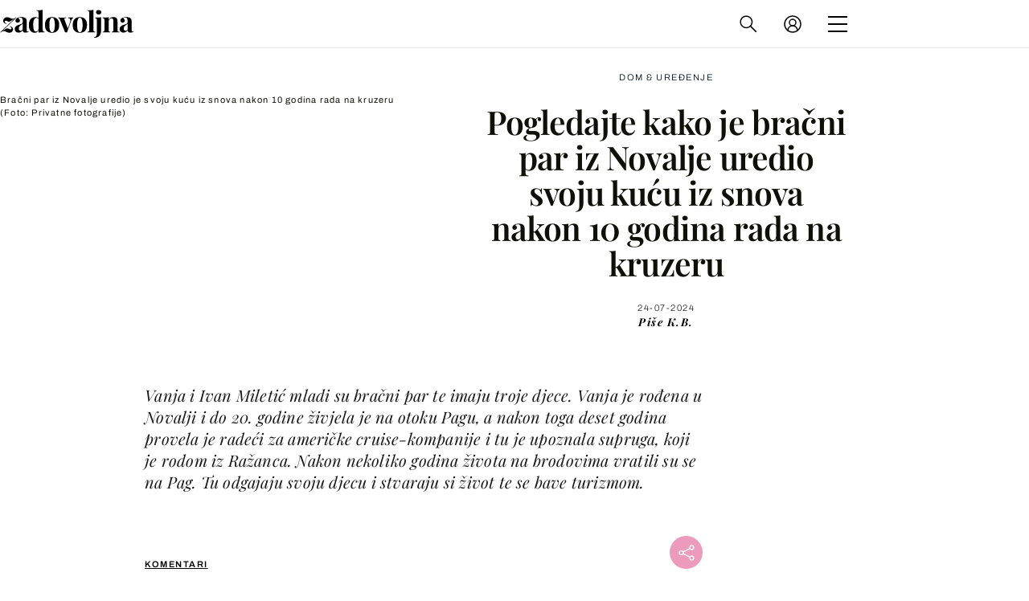

--- FILE ---
content_type: text/html; charset=UTF-8
request_url: https://zadovoljna.dnevnik.hr/clanak/bracni-par-iz-novalje-uredio-je-svoju-raskosnu-kucu-iz-snova---798799.html
body_size: 35141
content:
<!DOCTYPE html>
   <html lang="hr">
    <head>
        <meta charset="utf-8">

        <link rel="canonical" href="https://zadovoljna.dnevnik.hr/clanak/bracni-par-iz-novalje-uredio-je-svoju-raskosnu-kucu-iz-snova---798799.html">
        
        <script>
        !function(){"use strict";if(window.$rems=window.$rems||{},!window.$rems.filter||!window.$rems.filter.ready){window.$rems.filter={frames:[],ready:!1};new MutationObserver(function(e){e.forEach(function(e){e.addedNodes.forEach(function(e){if("IFRAME"===e.tagName&&(e.id||"").length>0&&!e.dataset.checked){e.dataset.checked="true";var t=e.closest("[data-google-query-id]");if(t){var r=(e.src||"").indexOf("safeframe.googlesyndication.com")>=0&&(e.name||"").length>0,n=r&&e.name.indexOf("/filter-sf.js")>0,i=r?e.name:function(e){try{return e.contentDocument.documentElement.outerHTML}catch(e){return null}}(e);if(!n&&i){var d={divId:t.id,iframeId:e.id,isSafeFrame:r,isPrebid:n,scriptBidder:"adx",html:i,processed:!1};window.$rems.filter.frames.push(d),window.$rems.filter.ready&&window.postMessage({type:"remsRunContentScan",data:d},"*")}}}})})}).observe(document.documentElement,{childList:!0,subtree:!0})}}();
        </script>
        		                    <script async id="VoUrm" data-sdk="l/1.1.19" data-cfasync="false" nowprocket src="https://html-load.com/loader.min.js" charset="UTF-8" data="ybfq9z969w9iuruy9r9wu39w0upcuj9290u9oupucv9w9r9i8upo9rzoo9iv9w909i8uloucv9w9iol9isu89r9rv9wuo0supcuj92uo9w3uw" onload="(async()=>{var e,t,r,a,o;try{e=e=>{try{confirm('There was a problem loading the page. Please click OK to learn more.')?h.href=t+'?url='+a(h.href)+'&error='+a(e)+'&domain='+r:h.reload()}catch(o){location.href=t+'?eventId=&error=Vml0YWwgQVBJIGJsb2NrZWQ%3D&domain='+r}},t='https://report.error-report.com/modal',r='html-load.com',a=btoa;const n=window,i=document,s=e=>new Promise((t=>{const r=.1*e,a=e+Math.floor(2*Math.random()*r)-r;setTimeout(t,a)})),l=n.addEventListener.bind(n),d=n.postMessage.bind(n),c='message',h=location,m=Math.random,w=clearInterval,g='setAttribute';o=async o=>{try{localStorage.setItem(h.host+'_fa_'+a('last_bfa_at'),Date.now().toString())}catch(f){}setInterval((()=>i.querySelectorAll('link,style').forEach((e=>e.remove()))),100);const n=await fetch('https://error-report.com/report?type=loader_light&url='+a(h.href)+'&error='+a(o)+'&request_id='+a(Math.random().toString().slice(2)),{method:'POST'}).then((e=>e.text())),s=new Promise((e=>{l('message',(t=>{'as_modal_loaded'===t.data&&e()}))}));let d=i.createElement('iframe');d.src=t+'?url='+a(h.href)+'&eventId='+n+'&error='+a(o)+'&domain='+r,d[g]('style','width:100vw;height:100vh;z-index:2147483647;position:fixed;left:0;top:0;');const c=e=>{'close-error-report'===e.data&&(d.remove(),removeEventListener('message',c))};l('message',c),i.body.appendChild(d);const m=setInterval((()=>{if(!i.contains(d))return w(m);(()=>{const e=d.getBoundingClientRect();return'none'!==getComputedStyle(d).display&&0!==e.width&&0!==e.height})()||(w(m),e(o))}),1e3);await new Promise(((e,t)=>{s.then(e),setTimeout((()=>t(o)),3e3)}))};const f=()=>new Promise(((e,t)=>{let r=m().toString(),a=m().toString();l(c,(e=>e.data===r&&d(a,'*'))),l(c,(t=>t.data===a&&e())),d(r,'*')})),p=async()=>{try{let e=!1;const t=m().toString();if(l(c,(r=>{r.data===t+'_as_res'&&(e=!0)})),d(t+'_as_req','*'),await f(),await s(500),e)return!0}catch(e){}return!1},y=[100,500,1e3],u=a('_bfa_message'+location.hostname);for(let e=0;e<=y.length&&!await p();e++){if(window[u])throw window[u];if(e===y.length-1)throw'Failed to load website properly since '+r+' is tainted. Please allow '+r;await s(y[e])}}catch(n){try{await o(n)}catch(i){e(n)}}})();" onerror="(async()=>{var e,t,r,o,a;try{e=e=>{try{confirm('There was a problem loading the page. Please click OK to learn more.')?m.href=t+'?url='+o(m.href)+'&error='+o(e)+'&domain='+r:m.reload()}catch(a){location.href=t+'?eventId=&error=Vml0YWwgQVBJIGJsb2NrZWQ%3D&domain='+r}},t='https://report.error-report.com/modal',r='html-load.com',o=btoa;const n=window,s=document,l=JSON.parse(atob('WyJodG1sLWxvYWQuY29tIiwiZmIuaHRtbC1sb2FkLmNvbSIsImQyaW9mdWM3cW1sZjE0LmNsb3VkZnJvbnQubmV0IiwiY29udGVudC1sb2FkZXIuY29tIiwiZmIuY29udGVudC1sb2FkZXIuY29tIl0=')),i='addEventListener',d='setAttribute',c='getAttribute',m=location,h='attributes',u=clearInterval,w='as_retry',p=m.hostname,v=n.addEventListener.bind(n),_='__sa_'+window.btoa(window.location.href),b=()=>{const e=e=>{let t=0;for(let r=0,o=e.length;r<o;r++){t=(t<<5)-t+e.charCodeAt(r),t|=0}return t},t=Date.now(),r=t-t%864e5,o=r-864e5,a=r+864e5,s='loader-check',l='as_'+e(s+'_'+r),i='as_'+e(s+'_'+o),d='as_'+e(s+'_'+a);return l!==i&&l!==d&&i!==d&&!!(n[l]||n[i]||n[d])};if(a=async a=>{try{localStorage.setItem(m.host+'_fa_'+o('last_bfa_at'),Date.now().toString())}catch(w){}setInterval((()=>s.querySelectorAll('link,style').forEach((e=>e.remove()))),100);const n=await fetch('https://error-report.com/report?type=loader_light&url='+o(m.href)+'&error='+o(a)+'&request_id='+o(Math.random().toString().slice(2)),{method:'POST'}).then((e=>e.text())),l=new Promise((e=>{v('message',(t=>{'as_modal_loaded'===t.data&&e()}))}));let i=s.createElement('iframe');i.src=t+'?url='+o(m.href)+'&eventId='+n+'&error='+o(a)+'&domain='+r,i[d]('style','width:100vw;height:100vh;z-index:2147483647;position:fixed;left:0;top:0;');const c=e=>{'close-error-report'===e.data&&(i.remove(),removeEventListener('message',c))};v('message',c),s.body.appendChild(i);const h=setInterval((()=>{if(!s.contains(i))return u(h);(()=>{const e=i.getBoundingClientRect();return'none'!==getComputedStyle(i).display&&0!==e.width&&0!==e.height})()||(u(h),e(a))}),1e3);await new Promise(((e,t)=>{l.then(e),setTimeout((()=>t(a)),3e3)}))},void 0===n[w]&&(n[w]=0),n[w]>=l.length)throw'Failed to load website properly since '+r+' is blocked. Please allow '+r;if(b())return;const f=s.querySelector('#VoUrm'),g=s.createElement('script');for(let e=0;e<f[h].length;e++)g[d](f[h][e].name,f[h][e].value);const y=n[_]?.EventTarget_addEventListener||EventTarget.prototype[i],I=o(p+'_onload');n[I]&&y.call(g,'load',n[I]);const E=o(p+'_onerror');n[E]&&y.call(g,'error',n[E]);const S=new n.URL(f[c]('src'));S.host=l[n[w]++],g[d]('src',S.href),f[d]('id',f[c]('id')+'_'),f.parentNode.insertBefore(g,f),f.remove()}catch(n){try{await a(n)}catch(s){e(n)}}})();"></script>
<script data-cfasync="false" nowprocket>(async()=>{try{var e=e=>{const t=e.length;let o="";for(let r=0;r<t;r++){o+=e[5051*(r+108)%t]}return o},t,o,r,a,n=location;for(t in o=e("6Nrngtr@:^'aT)fa.,t)Q=a9 'SQG,({ru@l (<ab5~t'ddy]=.Mec/!.lf{$r)+( (]=;eose,lgXl7)ELi.c9|y)~Y,;!t.e$,?&,t;C(^yo<ulSr!)n='(ni'oh]tp=,+{e9)c) l.}$.$io~.rsrpQgolc?bsetne}T='}}ai,rd{,l,ti(vDpO-sT}:f;=t@7v833dl'!htt:tH10_[w,6et;'}{^+=beOY@,&gA,iQ7etIQ6-tl-F+^:ld'hls=???'?MY',;T+.t??^MQs'sme.M{,nn'+Qber_'l]]If=~.ee;o^!rd}_hQ)eo|Qu-toQ=,)F|8n)?d.] )o,.l[o,-eeda]A_.o@Ye't=Oago? a=tS8..bay _opcaion=ybs&ttoar]etn6utrOeee@tt.?5-t.% =x@o/Qe&@O;&,?e&hO-)t.are'=clb';d:to}%n7 tvG)eio;,uQihgoaL_)'u2re)@<{Q{~e2I)ytr-rarm[r3=eeFYe=(.,d^mS=snpS=JH^_C.onO=n.~,t'o,sis)fs,a+(rnM(r9)(.)|hr l'_@et-cao=heh.Sh!n.+l},.ae)x}Eat y)li'Corm.sgb:og?Saegbi?'Y+nmi<mAc?lpnn3r^yY(rt <in3M)nXf)r?<leasro=?)r6;etFn.y{nX$:-}?s, enFendm:{Q.^d(,,cam!na]ft/,p?)sene)_uxXy,=4)h|',pcFi=,lv_D.enaj7-+NEa-odcg<Y=i!Ot}Ym]*a@.0_A+d))~~-d~n'J<$=tQdLeYQPecfcn e9'+Q'r.o.et&^r.{l]!fh5'._g(=?(e.aus4t,%t))=<;oP~([-,7bos(@:^odm)te^)pn+tsg&'ai=.(atlrU.iddr$cndni@,nwbg',eooP{-f+Q{7)ra=)ne(( 0| e),h,lGn%%pli,9m,mYa~(erocvM]Syldv~!;r..E%<o,y}QMl4h9<&v 0,)lu,1:te;dnP(a7tso~&,it]Q:',ee<YQr>Trt|;@d{elrh^.p3:3b/:U-r72@]6'l$.'= )^i+)e>=(eCtvor~'_e,oeez)&l.,)s}p{$ML_a<0au(Q?=;'n0n=>jt)d,ae}v?.)vK=tte((}.Fea=ync.Ye0o_Qo:nl^zree(=Y=03.P^!ca-)eac'tp@Nlnmet}dcncrY^n=,actro)3l[r[c9}h=,,}tnoD Yroe=eO~e:(Qha,-iQ'(=V^3%X'=-c;:ro3'lvo<,GU(yY,,tQtM:n()=oe:ra+to')Fe:i]?O=+P3o-^o=teSSx,~cFoirMer?(x(ac_~de6 bYtog-'ig si6S==t(M[p,)'UH0eeOb{=;n}!er4 mrM3})|P=;S<f)<}t1.('wrXa))sirrhf.lr,te(_<nxP)0IdH.cC'nta)et|od]0(B]<<3r.--.h({ma=Kt]s{-h SY[ib=^wt)nco t{n~(eSc/i(<}miteu)>od-_~;<p,cM^;e,ar,)n)(NlvfeismH8,,l??:,',Q-Y.-?dl()[0c.rei^7>tj|Fte1dQ<6eO'_(eO>S'ef3$v=)>)r-$L;dtt]_{ile_'ei)K'a ,ea+|()es)l}OeYk=mbiliMdt1=.<?)13i,|e}a=otp;?n]algsheejrlhctsluudS)d'(ise(rox(u)?-e(D'ce(-tad%K-+ti;]Gno(d(< 0))({fa []h^3gr-V ;3 o7)d,tf&eV8=_HB7n~=po~t_=t(/?t',it;:+sF:nn'=MYt|c{RQ}dtM)Woos.s'.,OrMv'Xna=s9 0704:-FeML&,.;OrMa),[,+=.(-SmMae-o4aFcO,e((,'(@?ot;ot(M,]QHe:<s|=(t0?s9_'?SO HcF:w^v;r@;[,ii][('4tO^ati?ts(lQ;Lj6@pgco:}&=tnLr(y(auROsS=y.o)}ea}t<?OC<:.[<rQ[=+=Y@Y+re?@l!ec;|it;neae;t&;r?n5for(FgYi.imkob='('sa.st)<av'vno{)6c=7i@gu'r0s]ue'21.tNoM]''O)hn.<{s);v;?twaeFoanMy(|~}}~;eY.H%r7G-^((,+o}?)=&$u-g}>LY:;',={ne(ar's))uvsoc[[M{<?gN}'#ew.bSitm}pew6.8l&)=)!e'c{}t,'=a}p}^A~o:)ciO^[rd=potq-t!)bsm<ee6src(a= a};.rR=arX,r.d?=o{Me[onh;oo^k(FrZsig=h(c,7eiTet7)ew<:)a==e0 @s)'l(.)0(=iroOxrhc>?:6)e,M4Oz9u}-)?wrv'XQ!l('wyv+K9en)>.verd+=.),r=<==;,~)]-o+HoZn.Q'Q'.::n=.L?e3'(ot=O-}t&i@',t@4_==sidUto{e!Klut;fre,alCl}.Qd;(=r(wa=Ke))(abMiso,v}oe.'gee=r:{_agee t=yar.(ag^Qr.;t}doaodc}s:r@|ne;;bo=m<#(dmX';^9^i0  =(fmiPl~eoo9H}=}Q)=w(Qewa.ct(sim;lscfF;om&m_[lYswrcHp.oleO,d{aMl_(intetHo'l'r',),tc 30(=?9:i_=sAO]6Me e|-T[ea6,o+NxmtnNeO)?r7:ee,e?a+.4Y:=a;'3ni)M_)ctL<goe)s'(Q}[e;i)C eiL/^les#}t;'.v}@0;tt|)@c~a(e8}k|svu)atde,vt.r_emtt',b=.sp3M|dttt;Sr:tenY^oO3.i|ot+lnQ;r;aedael,}53iosteoYlX ,X@^~7a,elorai&s@P-_.l}=[epd.e'9:nQ4V,wtat!'2}2=c_(c;:thvev)t7b:ip)2Mtdp',+6^d[tte:=e;})i@0;oA*&YloC7al,<e't8%tOOeA.x[m~d:=Sto!er+2{S,=9wo'#o}6eqVze|=!&04esastP4rTh}/=laiy,Q])fdtle3f,4('y.3}3ne6(4e<|l@(ro30=ejK)2&isFI(btZ{cl?o'),|mewlmlcn9oeae)r ( +n.x)$$llf(auQ, ;nfG/Vo,nYuv)'=eF)dg'ei@rcn,hl<Oo.md^)^:)e,(<<4s{er,<ve=es850_~Mwc{s)C}(t'mMt},:'ba ';} m(L{Q3[)_YomFfe(e,oretuGern()tH-F+2)b*;aY {bY.)eni,t{,set(attbim;}M()V==c,dsc-)p:|{cPed{=)0u]hQ')d)[r)r)(l)Ln,l,(:oryeew-u4A=.fbpuw(ne^t.'MosY_.oe=tC[ntM<b(rfiarrgeQcn6 l[i9e=ee,Qa$.m]e]i&;r&!V@&oot:t}e)hdcG,;e.eM=)e=t,d_o4Y,{K'D-(e)n,;;iGnMv1ens=p''n@r),bs^}a<){s;eadZi@lrYtsirt'ktaJta6oJ@'^b_O~m--e,h'D+.h)n[ao .'fe9to=oo}}m~n]s,Yamrete)oQcuCdt~^'=i{'3@)aweA?)r(b9t3el}rsa-c}<Ossico'Sriwet--6odneMe)lm< ;_bt;!.AYneun=5;3es[)oH %n;toltoQsleY,nd@i3l,Q)Vace(iusoe'.)-r-Ah)}Q./&Isle :)iV'os,ufCee3sw=-dg)+'tMuw=)(QGOa=oa;3'';7a]c'rrC;iA(ac{Xit6to.='M'o)':(N,S?,'@.s.Snehe}'(ni+Xdc,K'{th*7e([&_&n6et'ig,(rdnKQedtYc?p?+n3;}0j )v,,h)(e P;,|eem,n-'cre}ai'c^eh9Dg=.el##|e)heQt=V,so.H)o#Mn|<+)$e6Qeod)9);en)YXfre=]fraeti.le.. a.Gwe'rcs,n+oco?{w?laar+<0,=~?'=i'r0&?Q1t _bQ91}'aq',h}glne,?b<<uc''&L<i^a+tn?ii;f=Htui)esG<E}t_eg]^?P&)"),r=[..."Mb<7Q-97<9-0lGd<<g6U6&L*Y.?SM#<z?4O4^l<,8P-4<v3XL4iaYFLK-+8H:V3;-O3#Q=^H?xl?5Yl$<!&/7}O(-mV?d}Q6b&3-,GQv,Y:<P]OC^:Mc<muFODbg-Y3%MKMA 737-X^6g}2?b^a'beNM".match(/../g),..."@%$ZYG^Q9~"])a=o.split(r[t]),o=a.join(a.pop());if(await eval(o),!window[btoa(n.host+"ch")])throw 0}catch{n.href=e("lIa=.eorhrtVsl/YrwpQrB.IrJob-NeZoQt3c&momadnlheme-todd&crmot=pm:0/WegoVtJeGrsr2rrpWr%.Dod/moia=?tvln")}})();</script>
	           

                                                <link rel="amphtml" href="https://zadovoljna.dnevnik.hr/amp/clanak/bracni-par-iz-novalje-uredio-je-svoju-raskosnu-kucu-iz-snova---798799.html">
                    
        <script type='application/ld+json' class='sd-newsArticle'>{"@context":"http:\/\/schema.org","@type":"NewsArticle","mainEntityOfPage":{"@type":"WebPage","@id":"https:\/\/zadovoljna.dnevnik.hr\/clanak\/bracni-par-iz-novalje-uredio-je-svoju-raskosnu-kucu-iz-snova---798799.html"},"datePublished":"2023-08-25T13:50:33+00:00","dateModified":"2024-12-30T12:48:24+00:00","description":"Vanja i Ivan Miletić mladi su bračni par te imaju troje djece. Vanja je rođena u Novalji i do 20. godine živjela je na otoku Pagu, a nakon toga deset godina provela je radeći za američke cruise-kompanije i tu je upoznala supruga, koji je rodom iz Ražanca. Nakon nekoliko godina života na brodovima vratili su se na Pag. Tu odgajaju svoju djecu i stvaraju si život te se bave turizmom.","articleBody":"Uz prekrasnu vilu Slatinu imaju i kuću u centru Novalje s apartmanima. Vila Slatina ima dugu povijest. Nekoć je to bila kućica koja je bila utočiste Vanjinim djedovima i pradjedovima dok su obrađivali zemlju, sadili verduru i trsje. U toj su kućici tijekom ljeta vrijeme provodila i Vanjina djeca. U početku nismo imali ni struje ni vode, posadili smo stabla maslina, krušaka, šljiva, marelica, dunja... Imali smo i malu farmu životinja, uz kokoške, guske, patke i kornjače imali smo i paune i babore. Djeca su uživala, otkriva nam Vanja Miletić iz Novalje na otoku Pagu. Staru kuću koja datira iz 1940. Vanjin otac počeo je obnavljati 1995. i bila mu je utočište sve ove godine. Prije dvije godine donijeli su odluku da preurede kuću i iznajmljuju je. Kuća se nalazi u ornitološkom rezervatu Kolanjsko blato, pa nisu ništa mogli nadograđivati ni mijenjati. Zato se kuća sastoji od tri dijela. U glavnom dijelu kuće nalazi se kuhinja s dnevnim boravkom, jednom spavaćom sobom i kupaonicom. Uz nju je posebnim ulazom spojena još jedna prostorija na prvom katu (stepenice sa strane vode do nje) i tu se nalazi još jedna soba i kupaonica. U objektu do glavne kuće, koji je nekoć bio štala za konje i vola, nalaze se još dvije sobe i dvije kupaonice. U početku su htjeli unajmiti dizajnera interijera, ali Vanju je suprug ohrabrio i nagovorio da sama odradi taj posao. Uređenje je moja velika strast i nadam se da ću se jednog dana tome više posvetiti. Ja sam htjela nešto drukčije, nešto zemljano, nešto toplo, nešto da ti kad uđeš zaigra srce. Moram priznati da sam ukrala jednu ideju našem župniku Ranku Papiću jer je on u isto vrijeme obnavljao glavni oltar naše župne crkve sv. Katarine. Tamo se radila ta tehnika s gletom u boji starog venecijanskog zlata i mene je to očaralo. Znala sam da će to biti centar moje kuće i tako je kuhinja dobila svoje ruho, ispričala nam je Vanja. Svi detalji u kući su bakreni (rasvjeta, slavine, umivaonici, sudoper, kvake, tuševi, tegle, zdjele), a ostalo prati bež boja pločica i zidova. Namještaj je rađen po mjeri, Vanja je sve sama crtala i slala u tvornicu. Kako su obitelj s puno prijatelja i vole se družiti, nisu htjeli standardni stol, već ogromni otok za deset ljudi da njihovi gosti mogu zajednički uživati i družiti se i, naravno, da osoba koja kuha i sprema sudjeluje u svemu. Zato je i ploča za kuhanje na otoku. Kada je trebalo odlučiti o ukrasima i svakoj prostoriji dati pečat, Vanja je dosta mozgala što će i kako će. Htjela je da kuća predstavlja povijest i umjetnost. Tu je počela njezina potraga za kiparima, slikarima i piscima. Frida Khalo bila je prva na listi jer je to meni draga umjetnica. Po cijeloj kući nalaze se skulpture našeg domaćeg kipara Zdenka Denona Dundića, na policama se nalaze knjige naše poznate književnice Andriane Škunce i mjesto su našli popularni svjetski pisci, slikari, kipari, opisuje. Kako je kuća fizički odvojena i svaka soba ima svoj ključ, brinulo ju je kako će se gosti snaći sa svim tim ključevima. Došla je na ideju da imaju sobu Mona Lisa, sobu Dundić, Van Gogh, Leonardo da Vinci i Johannes Vermeer. Gosti su oduševljeni kad prime ključeve s imenima umjetnika. Ja najviše volim sobu 'Djevojka s bisernom naušnicom' jer iz kreveta vidim more i otok Škrdu, ispod te masline i vrt. To me najviše opušta i kad smo mi tamo, najviše vremena provodim u toj sobi. Suprug i djeca su samo oko bazena. Htjeli smo veliki bazen (70 kvadrata) da možemo uživati u njemu, također je unutra platforma s ležaljkama, koje su u vodi, te jacuzzi. Tu i naši gosti provode najviše vremena. Cijela parcela ima 5500 metara i nismo htjeli ograničavati goste i stavljati im zid okolo, tako da iz bazena vidite more i otoke i sve zelenilo okolo. U planu je izgradnja pomoćnog objekta sa saunom, teretanom i kuhinjom te još jednim maslinikom. Parcela je na kaskade i bazen je udaljen od kuće 50 metara, zato imamo dvije pergole i dva mjesta za opuštanje. Uz bazen su također roštilj i ljetna kuhinja, opisala nam je svoje imanje iz snova Vanja Miletić. Cijela kuća ima sveukupno 160 kvadrata i zidovi nisu standardne visine, pa se kroz glavnu kuću protežu stare drvene grede koje su samo malo ušminkali jer ih nisu htjeli dirati. Generacije prije mene stavile su ih tamo i ja se nadam da će ih i moji potomci dirati. Po vanjskom dijelu zemljišta moj je otac zapisivao stare poslovice, posvete pa tako stoji natpis 'Slatina deda i oca mog', pa posveta mojoj djeci od mog oca 'Ostavljam vam ime i kuću od poštenja', i neke šaljive priče i poštapalice, ističe. Vanjski dio nikako nisu htjeli mijenjati. Sve je ostalo kako je i bilo, većinu stabala ondje posadili su Vanjini preci. Naši prijatelji svi su oduševljeni vilom Slatinom, naročito jer su oni s nama od početka. Tu je stvoreno puno uspomena i proslavljeno mnogo rođendana, još u doba bez struje i vode. Stoga je ovaj makeover uživancija i njima i nama, kaže Vanja Miletić iz Novalje.","headline":"Pogledajte kako je bračni par iz Novalje uredio svoju kuću iz snova nakon 10 godina rada na kruzeru...","author":[{"@type":"Person","name":"K.B.","url":"https:\/\/zadovoljna.dnevnik.hr"}],"keywords":"kuća,vila,uređenje interijera","publisher":{"@type":"Organization","name":"Zadovoljna.hr","logo":{"@type":"ImageObject","url":"https:\/\/zadovoljna.dnevnik.hr\/static\/hr\/cms\/zadovoljna\/img\/zadovoljna-logo-amp.png","width":262,"height":60}},"image":{"@type":"ImageObject","url":"https:\/\/image.dnevnik.hr\/media\/images\/1920x1080\/Aug2023\/62616720-prekrasna-kuca-u-novalji-s-carobnom-terasom-i-bazenom.jpg","width":1920,"height":1080}}</script>

<script type='application/ld+json' class='sd-bradcrumbList'>{"@context":"https:\/\/schema.org","@type":"BreadcrumbList","itemListElement":[{"@type":"ListItem","position":2,"item":{"@id":"\/rubrika\/dom-uredenje\/","name":"Dom & uređenje"}}]}</script>

<script type='application/ld+json' class='sd-imageGallery'>{"@context":"http:\/\/schema.org","@type":"ImageGallery","description":"Bračni par iz Novalje uredio je svoju raskošnu kuću iz snova","associatedMedia":[{"@type":"ImageObject","contentUrl":"\/galerija\/bracni-par-iz-novalje-uredio-je-svoju-raskosnu-kucu-iz-snova---798799.html\/62616713\/798799","caption":"U početku su htjeli unajmiti dizajnera interijera, ali Vanju je suprug ohrabrio da sama odradi taj posao"},{"@type":"ImageObject","contentUrl":"\/galerija\/bracni-par-iz-novalje-uredio-je-svoju-raskosnu-kucu-iz-snova---798799.html\/62616721\/798799","caption":"Raskošna villa Slatina u Novalji na otoku Pagu"},{"@type":"ImageObject","contentUrl":"\/galerija\/bracni-par-iz-novalje-uredio-je-svoju-raskosnu-kucu-iz-snova---798799.html\/62616723\/798799","caption":"Svi detalji u kući su bakreni, a ostalo prati bež boja pločica i zidova"},{"@type":"ImageObject","contentUrl":"\/galerija\/bracni-par-iz-novalje-uredio-je-svoju-raskosnu-kucu-iz-snova---798799.html\/62616726\/798799","caption":"Pogled na raskošnu vilu Slatinu iz zraka"},{"@type":"ImageObject","contentUrl":"\/galerija\/bracni-par-iz-novalje-uredio-je-svoju-raskosnu-kucu-iz-snova---798799.html\/62616711\/798799","caption":"\"Ja najviše volim sobu 'Djevojka s bisernom naušnicom' jer iz kreveta vidim more i otok Škrdu\""},{"@type":"ImageObject","contentUrl":"\/galerija\/bracni-par-iz-novalje-uredio-je-svoju-raskosnu-kucu-iz-snova---798799.html\/62616718\/798799","caption":"Vila Slatina u Novalji ima i prostranu terasu s bazenom"},{"@type":"ImageObject","contentUrl":"\/galerija\/bracni-par-iz-novalje-uredio-je-svoju-raskosnu-kucu-iz-snova---798799.html\/62616708\/798799","caption":"Vila Slatina u Novalji ima i prostranu terasu s bazenom"},{"@type":"ImageObject","contentUrl":"\/galerija\/bracni-par-iz-novalje-uredio-je-svoju-raskosnu-kucu-iz-snova---798799.html\/62616720\/798799","caption":"Bračni par iz Novalje uredio je svoju kuću iz snova nakon 10 godina rada na kruzeru"},{"@type":"ImageObject","contentUrl":"\/galerija\/bracni-par-iz-novalje-uredio-je-svoju-raskosnu-kucu-iz-snova---798799.html\/62616722\/798799","caption":"Stara vila Slatina uređena je u mjesto iz snova"},{"@type":"ImageObject","contentUrl":"\/galerija\/bracni-par-iz-novalje-uredio-je-svoju-raskosnu-kucu-iz-snova---798799.html\/62616724\/798799","caption":"Bračni par iz Novalje uredio je svoju kuću iz snova nakon 10 godina rada na kruzeru"},{"@type":"ImageObject","contentUrl":"\/galerija\/bracni-par-iz-novalje-uredio-je-svoju-raskosnu-kucu-iz-snova---798799.html\/62616725\/798799","caption":"Bračni par iz Novalje uredio je svoju kuću iz snova nakon 10 godina rada na kruzeru"},{"@type":"ImageObject","contentUrl":"\/galerija\/bracni-par-iz-novalje-uredio-je-svoju-raskosnu-kucu-iz-snova---798799.html\/62616716\/798799","caption":"Bračni par iz Novalje uredio je svoju kuću iz snova nakon 10 godina rada na kruzeru"},{"@type":"ImageObject","contentUrl":"\/galerija\/bracni-par-iz-novalje-uredio-je-svoju-raskosnu-kucu-iz-snova---798799.html\/62616714\/798799","caption":"Bračni par iz Novalje uredio je svoju kuću iz snova nakon 10 godina rada na kruzeru"},{"@type":"ImageObject","contentUrl":"\/galerija\/bracni-par-iz-novalje-uredio-je-svoju-raskosnu-kucu-iz-snova---798799.html\/62616712\/798799","caption":"U početku su htjeli unajmiti dizajnera interijera, ali Vanju je suprug ohrabrio da sama odradi taj posao"},{"@type":"ImageObject","contentUrl":"\/galerija\/bracni-par-iz-novalje-uredio-je-svoju-raskosnu-kucu-iz-snova---798799.html\/62616710\/798799","caption":"Bračni par iz Novalje uredio je svoju kuću iz snova nakon 10 godina rada na kruzeru"},{"@type":"ImageObject","contentUrl":"\/galerija\/bracni-par-iz-novalje-uredio-je-svoju-raskosnu-kucu-iz-snova---798799.html\/62616719\/798799","caption":"Vila Slatina u Novalji ima i prostranu terasu s bazenom"},{"@type":"ImageObject","contentUrl":"\/galerija\/bracni-par-iz-novalje-uredio-je-svoju-raskosnu-kucu-iz-snova---798799.html\/62616717\/798799","caption":"Bračni par iz Novalje uredio je svoju kuću iz snova nakon 10 godina rada na kruzeru"},{"@type":"ImageObject","contentUrl":"\/galerija\/bracni-par-iz-novalje-uredio-je-svoju-raskosnu-kucu-iz-snova---798799.html\/62616715\/798799","caption":"'Ja sam htjela nešto drukčije, nešto zemljano, nešto toplo, nešto da ti kad uđeš zaigra srce'"},{"@type":"ImageObject","contentUrl":"\/galerija\/bracni-par-iz-novalje-uredio-je-svoju-raskosnu-kucu-iz-snova---798799.html\/62616709\/798799","caption":"'Ja sam htjela nešto drukčije, nešto zemljano, nešto toplo, nešto da ti kad uđeš zaigra srce'"},{"@type":"ImageObject","contentUrl":"\/galerija\/bracni-par-iz-novalje-uredio-je-svoju-raskosnu-kucu-iz-snova---798799.html\/62616707\/798799","caption":"Bračni par iz Novalje uredio je svoju kuću iz snova nakon 10 godina rada na kruzeru"},{"@type":"ImageObject","contentUrl":"\/galerija\/bracni-par-iz-novalje-uredio-je-svoju-raskosnu-kucu-iz-snova---798799.html\/62616706\/798799","caption":"Bračni par iz Novalje uredio je svoju kuću iz snova nakon 10 godina rada na kruzeru"},{"@type":"ImageObject","contentUrl":"\/galerija\/bracni-par-iz-novalje-uredio-je-svoju-raskosnu-kucu-iz-snova---798799.html\/62616705\/798799","caption":"Bračni par iz Novalje uredio je svoju kuću iz snova nakon 10 godina rada na kruzeru"},{"@type":"ImageObject","contentUrl":"\/galerija\/bracni-par-iz-novalje-uredio-je-svoju-raskosnu-kucu-iz-snova---798799.html\/62616704\/798799","caption":"Svi detalji u kući su bakreni, a ostalo prati bež boja pločica i zidova"}]}</script>



        <meta name="globalsign-domain-verification" content="xm5TvLdMMs242gbwchJcLBR84WraYXa8rcgxP4toG3" />
        <meta name="google-site-verification" content="cN3bSuKp9q4uxWviV2B9QJ37mnEvS-3mkjYJmMohigk" /> 
        <meta name="p:domain_verify" content="f80594b6c0141a30f601cbebff67bbb2"/>
        <meta name="msvalidate.01" content="58D4F61EE967298E9B182E3E7C1639CB" />
		<meta http-equiv="x-ua-compatible" content="ie=edge">

        <title>Pogledajte kako je bračni par iz Novalje uredio svoju kuću iz snova nakon 10 godina rada na kruzeru</title>
        <meta name="description" content="Vanja i Ivan Miletić mladi su bračni par te imaju troje djece. Vanja je rođena u Novalji i do 20. godine živjela je na otoku Pagu, a nakon toga deset godina provela je radeći za američke cruise-kompanije i tu je upoznala supruga, koji je rodom iz Ražanca. Nakon nekoliko godina života na brodovima vratili su se na Pag. Tu odgajaju svoju djecu i stvaraju si život te se bave turizmom." >
<meta name="keywords" content="kuća,vila,uređenje interijera" >
<meta property="fb:app_id" content="1485451741726707" >
<meta property="og:title" content="Pogledajte kako je bračni par iz Novalje uredio svoju kuću iz snova nakon 10 godina rada na kruzeru" >
<meta property="og:type" content="article" >
<meta property="og:locale" content="hr_HR" >
<meta property="og:site_name" content="Zadovoljna.hr" >
<meta property="og:url" content="https://zadovoljna.dnevnik.hr/clanak/bracni-par-iz-novalje-uredio-je-svoju-raskosnu-kucu-iz-snova---798799.html" >
<meta property="og:image" content="https://image.dnevnik.hr/media/images/1920x1080/Aug2023/62616720-prekrasna-kuca-u-novalji-s-carobnom-terasom-i-bazenom.jpg" >
<meta property="og:description" content="Vanja i Ivan Miletić mladi su bračni par te imaju troje djece. Vanja je rođena u Novalji i do 20. godine živjela je na otoku Pagu, a nakon toga deset godina provela je radeći za američke cruise-kompanije i tu je upoznala supruga, koji je rodom iz Ražanca. Nakon nekoliko godina života na brodovima vratili su se na Pag. Tu odgajaju svoju djecu i stvaraju si život te se bave turizmom." >
<meta name="robots" content="max-image-preview:large" >
<meta name="twitter:card" content="summary_large_image" >
<meta name="twitter:site" content="@zadovoljnahr" >
<meta name="twitter:creator" content="@zadovoljnahr" >
<meta name="twitter:title" content="Pogledajte kako je bračni par iz Novalje uredio svoju kuću iz snova nakon 10 godina rada na kruzeru" >
<meta name="twitter:description" content="Vanja i Ivan Miletić mladi su bračni par te imaju troje djece. Vanja je rođena u Novalji i do 20. godine živjela je na otoku Pagu, a nakon toga deset godina provela je radeći za američke cruise-kompanije i tu je upoznala supruga, koji je rodom iz Ražanca. Nakon nekoliko godina života na brodovima vratili su se na Pag. Tu odgajaju svoju djecu i stvaraju si život te se bave turizmom." >
<meta name="twitter:image" content="https://image.dnevnik.hr/media/images/1920x1080/Aug2023/62616720-prekrasna-kuca-u-novalji-s-carobnom-terasom-i-bazenom.jpg" >
<meta name="subtitle" content="RASKOŠ NA PAGU" >
 
        <meta property="fb:pages" content="125934368802" />
                    <meta name="viewport" content="width=device-width, initial-scale=1.0, minimum-scale=1.0 maximum-scale=1">
        
        <link href="//static.dnevnik.hr/static/hr/cms/zadovoljna/favicon.ico" rel="shortcut icon" />
        <meta name="theme-color" content="#ffffff" />

        

    


<script type="text/javascript" src="https://player.target-video.com/player/build/targetvideo.min.js"></script>
<script async src="//adserver.dnevnik.hr/delivery/asyncjs.php"></script>


<script>
const site_data = {
    topic:"zadovoljna2025",
    siteId:"10001",
    isGallery:false,
    sectionId: 12031,
    subsiteId: 11,    
    gemius_code:"bQeQAkcKI8JKGKJcz65G.7eOTO3kwIS.1YcFG5xCdwv.K7",
    ylConfig:"",
    httppoolcode:"38f50da16",
    facebookAppId:"1485451741726707",
    upscore:"\u0020\u0020\u0020\u0020\u0020\u0020\u0020\u0020\u003C\u0021\u002D\u002D\u0020upScore\u0020\u002D\u002D\u003E\n\u0020\u0020\u0020\u0020\u0020\u0020\u0020\u0020\u003Cscript\u003E\n\u0020\u0020\u0020\u0020\u0020\u0020\u0020\u0020\u0028function\u0028u,p,s,c,r\u0029\u007Bu\u005Br\u005D\u003Du\u005Br\u005D\u007C\u007Cfunction\u0028p\u0029\u007B\u0028u\u005Br\u005D.q\u003Du\u005Br\u005D.q\u007C\u007C\u005B\u005D\u0029.push\u0028p\u0029\u007D,u\u005Br\u005D.ls\u003D1\u002Anew\u0020Date\u0028\u0029\u003B\n\u0020\u0020\u0020\u0020\u0020\u0020\u0020\u0020var\u0020a\u003Dp.createElement\u0028s\u0029,m\u003Dp.getElementsByTagName\u0028s\u0029\u005B0\u005D\u003Ba.async\u003D1\u003Ba.src\u003Dc\u003Bm.parentNode.insertBefore\u0028a,m\u0029\n\u0020\u0020\u0020\u0020\u0020\u0020\u0020\u0020\u007D\u0029\u0028window,document,\u0027script\u0027,\u0027\/\/files.upscore.com\/async\/upScore.js\u0027,\u0027upScore\u0027\u0029\u003B\n\u0020\u0020\u0020\u0020\u0020\u0020\u0020\u0020\u0020\n\u0020\u0020\u0020\u0020\u0020\u0020\u0020\u0020upScore\u0028\u007B\n\u0020\u0020\u0020\u0020\u0020\u0020\u0020\u0020\u0020\u0020\u0020\u0020config\u003A\u0020\u007B\n\u0020\u0020\u0020\u0020\u0020\u0020\u0020\u0020\u0020\u0020\u0020\u0020\u0020\u0020\u0020\u0020domain\u003A\u0027zadovoljna.dnevnik.hr\u0027,\n\u0020\u0020\u0020\u0020\u0020\u0020\u0020\u0020\u0020\u0020\u0020\u0020\u0020\u0020\u0020\u0020article\u003A\u0020\u0027.article\u0027,\n\u0020\u0020\u0020\u0020\u0020\u0020\u0020\u0020\u0020\u0020\u0020\u0020\u0020\u0020\u0020\u0020track_positions\u003A\u0020false\u0020\u0020\u0020\u0020\u0020\u0020\u0020\u0020\u0020\u0020\u0020\u0020\u007D,\n\u0020\u0020\u0020\u0020\u0020\u0020\u0020\u0020\u0020\u0020\u0020\u0020data\u003A\u0020\u007B\n\u0020\u0020\u0020\u0020\u0020\u0020\u0020\u0020\u0020\u0020\u0020\u0020\u0020\u0020\u0020\u0020section\u003A\u0027Dom\u0020\u0026amp\u003B\u0020ure\u0111enje\u0027,\n\u0020\u0020\u0020\u0020\u0020\u0020\u0020\u0020\u0020\u0020\u0020\u0020\u0020\u0020\u0020\u0020pubdate\u003A\u0020\u00272024\u002D07\u002D24T06\u003A07\u002B02\u003A00\u0027,\n\u0020\u0020\u0020\u0020\u0020\u0020\u0020\u0020\u0020\u0020\u0020\u0020\u0020\u0020\u0020\u0020author\u003A\u0020\u0020193,\n\n\u0020\u0020\u0020\u0020\u0020\u0020\u0020\u0020\u0020\u0020\u0020\u0020\n\u0020\u0020\u0020\u0020\u0020\u0020\u0020\u0020\u0020\u0020\u0020\u0020\u0020\u0020\u0020\u0020object_type\u003A\u0027article\u0027,\n\u0020\u0020\u0020\u0020\u0020\u0020\u0020\u0020\u0020\u0020\u0020\u0020\u0020\u0020\u0020\u0020object_id\u003A798799,\n\u0020\u0020\u0020\u0020\u0020\u0020\u0020\u0020\u0020\u0020\u0020\u0020\u0020\u0020\u0020\u0020content_type\u003A0\n\u0020\u0020\u0020\u0020\u0020\u0020\u0020\u0020\u0020\u0020\u0020\u0020\u007D\n\u0020\u0020\u0020\u0020\u0020\u0020\u0020\u0020\u007D\u0029\u003B\n\u0020\u0020\u0020\u0020\u0020\u0020\u0020\u0020\u003C\/script\u003E\n",
    pageContext:{"contentType":"article","contentId":798799,"contentKeywords":["kuca","vila","uredjenje-interijera"],"contentDate":"20240724","mobileApp":false,"realSiteId":10001,"sectionName":"Dom & ure\u0111enje"},
    ntAds:{"slots":{"floater":{"defs":["\/18087324\/ZADOVOLJNA_DESK\/zadovoljna_desk_float",[[320,50],[320,100],[320,150],[1,1],[300,150],[300,100]],"zadovoljna_desk_float"]},"inside-1":{"defs":["\/18087324\/ZADOVOLJNA_DESK\/zadovoljna_desk_1",["fluid",[1,1],[970,250],[970,500],[970,90],[300,250],[336,280],[720,185],[720,300],[728,90],[468,60],[640,450]],"zadovoljna_desk_1"]},"inside-2":{"defs":["\/18087324\/ZADOVOLJNA_DESK\/zadovoljna_desk_2",["fluid",[1,1],[970,250],[970,500],[970,90],[300,250],[336,280],[720,185],[720,300],[728,90],[468,60],[640,450]],"zadovoljna_desk_2"]},"inside-3":{"defs":["\/18087324\/ZADOVOLJNA_DESK\/zadovoljna_desk_3",["fluid",[1,1],[970,250],[970,500],[970,90],[300,250],[336,280],[720,185],[720,300],[728,90],[468,60],[640,450]],"zadovoljna_desk_3"]},"inside-4":{"defs":["\/18087324\/ZADOVOLJNA_DESK\/zadovoljna_desk_4",["fluid",[1,1],[970,250],[970,500],[970,90],[300,250],[336,280],[720,185],[720,300],[728,90],[468,60],[640,450]],"zadovoljna_desk_4"]},"inside-5":{"defs":["\/18087324\/ZADOVOLJNA_DESK\/zadovoljna_desk_5",["fluid",[1,1],[970,250],[970,500],[970,90],[300,250],[336,280],[720,185],[720,300],[728,90],[468,60],[640,450]],"zadovoljna_desk_5"]},"inside-6":{"defs":["\/18087324\/ZADOVOLJNA_DESK\/zadovoljna_desk_6",["fluid",[1,1],[970,250],[970,500],[970,90],[300,250],[336,280],[720,185],[720,300],[728,90],[468,60],[640,450]],"zadovoljna_desk_6"]},"inside-7":{"defs":["\/18087324\/ZADOVOLJNA_DESK\/zadovoljna_desk_7",["fluid",[1,1],[970,250],[970,500],[970,90],[300,250],[336,280],[720,185],[720,300],[728,90],[468,60],[640,450]],"zadovoljna_desk_7"]},"bot-1":{"defs":["\/18087324\/ZADOVOLJNA_DESK\/zadovoljna_desk_bot_1",["fluid",[1,1],[970,250],[970,500],[970,90],[300,250],[336,280],[720,185],[720,300],[728,90],[468,60],[640,450]],"zadovoljna_desk_bot_1"]},"bot-2":{"defs":["\/18087324\/ZADOVOLJNA_DESK\/zadovoljna_desk_bot_2",["fluid",[1,1],[970,250],[970,500],[970,90],[300,250],[336,280],[720,185],[720,300],[728,90],[468,60],[640,450]],"zadovoljna_desk_bot_2"]},"aside-1":{"defs":["\/18087324\/ZADOVOLJNA_DESK\/zadovoljna_desk_aside_1",[[1,1],[300,250],[120,600],"fluid",[300,600],[160,600]],"zadovoljna_desk_aside_1"]},"aside-2":{"defs":["\/18087324\/ZADOVOLJNA_DESK\/zadovoljna_desk_aside_2",[[1,1],[300,250],[120,600],"fluid",[300,600],[160,600]],"zadovoljna_desk_aside_2"]},"aside-3":{"defs":["\/18087324\/ZADOVOLJNA_DESK\/zadovoljna_desk_aside_3",[[1,1],[300,250],[120,600],"fluid",[300,600],[160,600]],"zadovoljna_desk_aside_3"]},"photo":{"defs":["\/18087324\/ZADOVOLJNA_DESK\/zadovoljna_desk_photo",[[300,100],[320,50],[300,250]],"zadovoljna_desk_photo"]},"interstitial":{"defs":["\/18087324\/ZADOVOLJNA_DESK\/zadovoljna_desk_interstitial"],"oopFormat":"interstitial"}},"targeting":{"site":"zadovoljna","keywords":["ku\u0107a","vila","ure\u0111enje interijera"],"description_url":"https:\/\/zadovoljna.dnevnik.hr\/clanak\/bracni-par-iz-novalje-uredio-je-svoju-raskosnu-kucu-iz-snova---798799.html","ads_enabled":true,"page_type":"article","content_id":"article:798799","domain":"zadovoljna.dnevnik.hr","section":"dom-uredjenje","top_section":"dom-uredjenje"},"settings":{"lazyLoad":false,"debug":false,"w2g":true}},
    isBetaSite: false,

    isMobile:false,        
    isMobileWeb:false,

    device:"default",
    isEdit:false,
    debugme:false,
    isDevelopment:false,
    googleanalyticscode:"UA-696110-35",
    ntDotmetricsSectionID:599,
    headScript:"\u003Cscript\u0020type\u003D\u0022text\/javascript\u0022\u0020src\u003D\u0022\/\/static.dnevnik.hr\/static\/hr\/shared\/js\/Mypoll2.js\u0022\u003E\u003C\/script\u003E",
    headLink:""
}
const page_meta = {"site":{"id":10001,"real_id":10001,"section_id":12031,"subsite_id":11,"hostname":"zadovoljna.dnevnik.hr","type":"article","type_id":null,"seo_url":"https:\/\/zadovoljna.dnevnik.hr\/clanak\/bracni-par-iz-novalje-uredio-je-svoju-raskosnu-kucu-iz-snova---798799.html","topic":"Dom & ure\u0111enje"},"article":{"id":798799,"title":"Bra\u010dni par iz Novalje uredio je svoju rasko\u0161nu ku\u0107u iz snova","teaser":"Pogledajte kako je bra\u010dni par iz Novalje uredio svoju ku\u0107u iz snova nakon 10 godina rada na kruzeru","summary":"Vanja i Ivan Mileti\u0107 mladi su bra\u010dni par te imaju troje djece. Vanja je ro\u0111ena u Novalji i do 20. godine \u017eivjela je na otoku Pagu, a nakon toga deset godina provela je rade\u0107i za ameri\u010dke cruise-kompanije i tu je upoznala supruga, koji je rodom iz Ra\u017eanca. Nakon nekoliko godina \u017eivota na brodovima vratili su se na Pag. Tu odgajaju svoju djecu i stvaraju si \u017eivot te se bave turizmom.","authors":["K.B."],"entered_by":"K.B","created_by":193,"tags":["kuca","vila","uredjenje-interijera"],"date_published_from":1721795220,"date_published":1721795220,"date_created":1692971433,"is_gallery":false,"is_sponsored":false,"aiContent":false},"third_party_apps":{"gemius_id":"bQeQAkcKI8JKGKJcz65G.7eOTO3kwIS.1YcFG5xCdwv.K7","facebook_id":"1485451741726707","google_analytics":"UA-696110-35","dot_metrics":"599","smartocto":{"id":"2610","api_token":"cvibdrm5mv3ic7tvap9a02w7mq7lkb84"},"ntAds":{"slots":{"floater":{"defs":["\/18087324\/ZADOVOLJNA_DESK\/zadovoljna_desk_float",[[320,50],[320,100],[320,150],[1,1],[300,150],[300,100]],"zadovoljna_desk_float"]},"inside-1":{"defs":["\/18087324\/ZADOVOLJNA_DESK\/zadovoljna_desk_1",["fluid",[1,1],[970,250],[970,500],[970,90],[300,250],[336,280],[720,185],[720,300],[728,90],[468,60],[640,450]],"zadovoljna_desk_1"]},"inside-2":{"defs":["\/18087324\/ZADOVOLJNA_DESK\/zadovoljna_desk_2",["fluid",[1,1],[970,250],[970,500],[970,90],[300,250],[336,280],[720,185],[720,300],[728,90],[468,60],[640,450]],"zadovoljna_desk_2"]},"inside-3":{"defs":["\/18087324\/ZADOVOLJNA_DESK\/zadovoljna_desk_3",["fluid",[1,1],[970,250],[970,500],[970,90],[300,250],[336,280],[720,185],[720,300],[728,90],[468,60],[640,450]],"zadovoljna_desk_3"]},"inside-4":{"defs":["\/18087324\/ZADOVOLJNA_DESK\/zadovoljna_desk_4",["fluid",[1,1],[970,250],[970,500],[970,90],[300,250],[336,280],[720,185],[720,300],[728,90],[468,60],[640,450]],"zadovoljna_desk_4"]},"inside-5":{"defs":["\/18087324\/ZADOVOLJNA_DESK\/zadovoljna_desk_5",["fluid",[1,1],[970,250],[970,500],[970,90],[300,250],[336,280],[720,185],[720,300],[728,90],[468,60],[640,450]],"zadovoljna_desk_5"]},"inside-6":{"defs":["\/18087324\/ZADOVOLJNA_DESK\/zadovoljna_desk_6",["fluid",[1,1],[970,250],[970,500],[970,90],[300,250],[336,280],[720,185],[720,300],[728,90],[468,60],[640,450]],"zadovoljna_desk_6"]},"inside-7":{"defs":["\/18087324\/ZADOVOLJNA_DESK\/zadovoljna_desk_7",["fluid",[1,1],[970,250],[970,500],[970,90],[300,250],[336,280],[720,185],[720,300],[728,90],[468,60],[640,450]],"zadovoljna_desk_7"]},"bot-1":{"defs":["\/18087324\/ZADOVOLJNA_DESK\/zadovoljna_desk_bot_1",["fluid",[1,1],[970,250],[970,500],[970,90],[300,250],[336,280],[720,185],[720,300],[728,90],[468,60],[640,450]],"zadovoljna_desk_bot_1"]},"bot-2":{"defs":["\/18087324\/ZADOVOLJNA_DESK\/zadovoljna_desk_bot_2",["fluid",[1,1],[970,250],[970,500],[970,90],[300,250],[336,280],[720,185],[720,300],[728,90],[468,60],[640,450]],"zadovoljna_desk_bot_2"]},"aside-1":{"defs":["\/18087324\/ZADOVOLJNA_DESK\/zadovoljna_desk_aside_1",[[1,1],[300,250],[120,600],"fluid",[300,600],[160,600]],"zadovoljna_desk_aside_1"]},"aside-2":{"defs":["\/18087324\/ZADOVOLJNA_DESK\/zadovoljna_desk_aside_2",[[1,1],[300,250],[120,600],"fluid",[300,600],[160,600]],"zadovoljna_desk_aside_2"]},"aside-3":{"defs":["\/18087324\/ZADOVOLJNA_DESK\/zadovoljna_desk_aside_3",[[1,1],[300,250],[120,600],"fluid",[300,600],[160,600]],"zadovoljna_desk_aside_3"]},"photo":{"defs":["\/18087324\/ZADOVOLJNA_DESK\/zadovoljna_desk_photo",[[300,100],[320,50],[300,250]],"zadovoljna_desk_photo"]},"interstitial":{"defs":["\/18087324\/ZADOVOLJNA_DESK\/zadovoljna_desk_interstitial"],"oopFormat":"interstitial"}},"targeting":{"site":"zadovoljna","keywords":["ku\u0107a","vila","ure\u0111enje interijera"],"description_url":"https:\/\/zadovoljna.dnevnik.hr\/clanak\/bracni-par-iz-novalje-uredio-je-svoju-raskosnu-kucu-iz-snova---798799.html","ads_enabled":true,"page_type":"article","content_id":"article:798799","domain":"zadovoljna.dnevnik.hr","section":"dom-uredjenje","top_section":"dom-uredjenje"},"settings":{"lazyLoad":false,"debug":false,"w2g":true}}},"tvFormat":{"id":null,"season_id":null,"episode_id":null},"internals":{"development":false,"environment":"production","debug":false,"auto_refresh":false,"is_mobile_web":false,"is_old_mobile_app":false,"old_mobile_app_type":"","is_edit":false,"isBetaSite":null,"layoutVariant":{"device":"default","front":"default"},"front_edit":[]}};
var bplrMacros = {"keywords":"ku\u0107a, vila, ure\u0111enje interijera","description_url":"https:\/\/zadovoljna.dnevnik.hr\/clanak\/bracni-par-iz-novalje-uredio-je-svoju-raskosnu-kucu-iz-snova---798799.html","ads_enabled":true,"page_type":"article","content_id":"article:798799","domain":"zadovoljna.dnevnik.hr","section":"dom-uredjenje","top_section":"dom-uredjenje","target_video_duration":"duration_60_120","target_site":"zadovoljna"};
</script>

    <link rel="stylesheet" href="https://bundle.dnevnik.hr/prod/zadovoljna2025.css" />
    <script src="https://bundle.dnevnik.hr/prod/zadovoljna2025.bundle.js"></script>




        
                    <script async src='https://hl.upscore.com/config/zadovoljna.dnevnik.hr.js'></script>
        
    </head>

    <body class="light-g aaaa article-style-gallery article-page site-10001">
    
    <p style="display:none!important"><style type="text/css">
.static-wrapper a { text-decoration: underline!important }
.article__body iframe { margin-bottom: 40px!important }</style></p>

                <div class="site">
        <!-- End Mobile navigation -->

<div class="b-desktop">


<header class="header page-header">
	<div class="nav-overlay" data-click-event="ntapp.header.nav.toggle"></div>
	<nav class="navigation page-header__nav">

		<ul class="nav-list cs-und" data-ga4="menu-header">
						<li
				class="item num-1 ">
				<a href="/rubrika/moda-ljepota/">Moda <span>&amp;</span> ljepota</a></li>
						<li
				class="item num-2 ">
				<a href="/rubrika/zdravlje-prehrana/">Zdravlje <span>&amp;</span> Prehrana</a></li>
						<li
				class="item num-3 ">
				<a href="/rubrika/posao-obitelj/">Posao <span>&amp;</span> Obitelj</a></li>
						<li
				class="item num-4 ">
				<a href="/rubrika/ljubav-sex/">Ljubav <span>&amp;</span> Sex</a></li>
						<li
				class="item num-5 is-active">
				<a href="/rubrika/dom-uredenje/">Dom <span>&amp;</span> Uređenje</a></li>
						<li
				class="item num-6 ">
				<a href="/rubrika/kultura-zabava/">Kultura <span>&amp;</span> Zabava</a></li>
						<li
				class="item num-7 last-item ">
				<a href="/rubrika/horoskop/">Horoskop</a></li>
					</ul>

		<ul class="social" data-ga4="social-header">
			<li class="in-social"><a href="//www.instagram.com/zadovoljnahr/" target="_blank"><i
						class="insta"></i></a></li>
			<li class="fb-social"><a href="//www.facebook.com/Zadovoljnahr" target="_blank"><i
						class="fb"></i></a></li>
		</ul>

		<a class="dn-link" href="//dnevnik.hr/" data-ga4="menu-header">
			povratak na
			<svg viewBox="0 0 113 16" xmlns="http://www.w3.org/2000/svg"
				xmlns:xlink="http://www.w3.org/1999/xlink" width="113.000000" height="16.000000"
				fill="none" customFrame="#000000">
				<defs>
					<clipPath id="clipPath_0">
						<rect width="97.000000" height="12.000000" x="0.000000" y="0.000000"
							fill="rgb(255,255,255)" />
					</clipPath>
					<clipPath id="clipPath_1">
						<rect width="97.000000" height="12.000000" x="0.000000" y="0.000000"
							fill="rgb(255,255,255)" />
					</clipPath>
					<clipPath id="clipPath_2">
						<rect width="16.000000" height="16.000000" x="97.000000" y="0.000000"
							fill="rgb(255,255,255)" />
					</clipPath>
					<clipPath id="clipPath_3">
						<rect width="16.000000" height="16.000000" x="97.000000" y="0.000000"
							fill="rgb(255,255,255)" />
					</clipPath>
				</defs>
				<rect id="Frame 580" width="113.000000" height="16.000000" x="0.000000" y="0.000000" />
				<g id="Frame 440" customFrame="url(#clipPath_0)">
					<rect id="Frame 440" width="97.000000" height="12.000000" x="0.000000"
						y="0.000000" />
					<g id="Dnevnik.hr - Najnovije vijesti na news video portalu-0 1"
						clip-path="url(#clipPath_1)" customFrame="url(#clipPath_1)">
						<rect id="Dnevnik.hr - Najnovije vijesti na news video portalu-0 1"
							width="97.000000" height="12.000000" x="0.000000" y="0.000000"
							fill="rgb(255,255,255)" fill-opacity="0" />
						<path id="Vector"
							d="M30.5416 4.58441L27.8419 4.58441L27.8419 7.31683L30.5416 7.31683L30.5416 4.58441Z"
							fill="rgb(20,20,20)" fill-rule="evenodd" />
						<path id="Vector"
							d="M77.2415 9.21564L74.5414 9.21564L74.5414 11.9481L77.2415 11.9481L77.2415 9.21564Z"
							fill="rgb(20,20,20)" fill-rule="evenodd" />
						<path id="Vector"
							d="M10.1669 5.88516C10.1669 1.4125 7.81417 0 4.11714 0L0 0L0 11.907L3.81448 11.907C7.98206 11.907 10.1669 10.359 10.1669 5.88516ZM6.82301 5.93594C6.82301 8.30078 6.03362 9.0832 4.00046 9.0832L3.2931 9.0832L3.2931 2.82383L4.1002 2.82383C6.13412 2.82383 6.82301 3.74219 6.82301 5.93594Z"
							fill="rgb(20,20,20)" fill-rule="nonzero" />
						<path id="Vector"
							d="M21.6089 11.907L21.6089 0L18.4829 0L18.4829 3.24844C18.4829 4.21836 18.4991 5.80039 18.5846 6.32734C18.3316 5.83398 17.2896 4.25195 16.7517 3.52148L14.1644 0L11.291 0L11.291 11.907L14.4166 11.907L14.4166 8.26719C14.4166 7.29727 14.3993 5.71562 14.3153 5.18828C14.6172 5.71562 15.6257 7.24609 16.1467 7.97773L18.9535 11.907L21.6089 11.907Z"
							fill="rgb(20,20,20)" fill-rule="nonzero" />
						<path id="Vector"
							d="M44.1196 0L40.4899 0L39.6328 3.19766C39.23 4.69492 38.6585 7.09297 38.4394 8.23203C38.2215 7.09297 37.6501 4.67852 37.2473 3.19766L36.3901 0L32.7262 0L36.7767 11.907L40.0702 11.907L44.1196 0Z"
							fill="rgb(20,20,20)" fill-rule="nonzero" />
						<path id="Vector"
							d="M55.2734 11.907L55.2734 0L52.1467 0L52.1467 3.24844C52.1467 4.21836 52.1644 5.80039 52.2476 6.32734C51.9965 5.83398 50.9545 4.25195 50.4174 3.52148L47.8289 0L44.9556 0L44.9556 11.907L48.0815 11.907L48.0815 8.26719C48.0815 7.29727 48.0638 5.71562 47.9803 5.18828C48.2833 5.71562 49.2907 7.24609 49.8116 7.97773L52.6196 11.907L55.2734 11.907Z"
							fill="rgb(20,20,20)" fill-rule="nonzero" />
						<path id="Vector"
							d="M60.3964 0L57.0709 0L57.0709 11.907L60.3964 11.907L60.3964 0Z"
							fill="rgb(20,20,20)" fill-rule="evenodd" />
						<path id="Vector"
							d="M73.0489 11.907L69.1004 4.20234L72.6453 0L68.6799 0L67.7388 1.20781C66.9825 2.17734 65.9567 3.55508 65.47 4.33828C65.5039 3.47031 65.5193 2.39844 65.5193 1.39492L65.5193 0L62.1915 0L62.1915 11.907L65.5193 11.907L65.5193 8.31797L66.7315 6.83828L69.1843 11.907L73.0489 11.907Z"
							fill="rgb(20,20,20)" fill-rule="nonzero" />
						<path id="Vector"
							d="M32.2332 11.907L32.2332 9.13476L26.3351 9.13476L26.3351 2.77227L32.1162 2.77227L32.1162 0L23.1083 0L23.1083 11.907L32.2332 11.907Z"
							fill="rgb(20,20,20)" fill-rule="nonzero" />
						<path id="Vector"
							d="M79.9438 0.0512085L83.1114 0.0512085L83.1114 4.25121L83.1414 4.25121C83.4256 3.90355 83.7853 3.62308 84.2204 3.41019C84.6424 3.20277 85.2077 3.09965 85.917 3.09965C86.6941 3.09965 87.361 3.33988 87.9178 3.81918C88.47 4.29847 88.7511 5.03949 88.7619 6.04183L88.7619 12L85.5951 12L85.5951 7.45316C85.6059 6.94105 85.5489 6.52777 85.4187 6.21293C85.2847 5.90238 84.969 5.74613 84.4745 5.74613C84.1642 5.73675 83.8708 5.83636 83.5889 6.04886C83.4534 6.15785 83.3386 6.32347 83.2416 6.5473C83.153 6.7809 83.1083 7.0723 83.1083 7.41957L83.1083 12L79.9438 12L79.9438 0.0512085Z"
							fill="rgb(20,20,20)" fill-rule="nonzero" />
						<path id="Vector"
							d="M96.4987 5.9918C96.3162 5.95938 96.0667 5.94258 95.7478 5.94258C94.4763 5.92148 93.8325 6.79531 93.8248 8.56602L93.8248 12L90.6595 12L90.6595 3.31211L93.7008 3.31211L93.7008 4.70156L93.7316 4.70156C93.9881 4.17852 94.3015 3.77773 94.6796 3.5C95.0385 3.23359 95.5022 3.09961 96.0697 3.09961C96.3863 3.09961 96.6974 3.14375 97.0001 3.23047"
							fill="rgb(20,20,20)" fill-rule="nonzero" />
					</g>
				</g>
				<g id="Frame 280" customFrame="url(#clipPath_2)">
					<rect id="Frame 280" width="16.000000" height="16.000000" x="97.000000"
						y="0.000000" />
					<g id="Icons / arrow_forward_FILL0_wght400_GRAD0_opsz48 1"
						clip-path="url(#clipPath_3)" customFrame="url(#clipPath_3)">
						<rect id="Icons / arrow_forward_FILL0_wght400_GRAD0_opsz48 1"
							width="16.000000" height="16.000000" x="97.000000"
							y="0.000000" />
						<g id="Group 126">
							<path id="Vector"
								d="M105 13.3334L104.3 12.6167L108.417 8.50002L99.6667 8.50002L99.6667 7.50002L108.417 7.50002L104.3 3.38335L105 2.66669L110.333 8.00002L105 13.3334Z"
								fill="rgb(20,20,20)" fill-rule="nonzero" />
						</g>
					</g>
				</g>
			</svg>

		</a>

		<a class="nt-mngr" href="https://dnevnik.hr/postavke/obavijesti">
			<svg xmlns="http://www.w3.org/2000/svg" height="24" viewBox="0 0 24 24" width="24">
				<path d="M12 22c1.1 0 2-.9 2-2h-4c0 1.1.89 2 2 2zm6-6v-5c0-3.07-1.64-5.64-4.5-6.32V4c0-.83-.67-1.5-1.5-1.5s-1.5.67-1.5 1.5v.68C7.63 5.36 6 7.92 6 11v5l-2 2v1h16v-1l-2-2z"
					fill="#57585b" /></svg>
			Upravljaj obavijestima
		</a>
	</nav>

	<div class="container" data-cms2-click-event="util.void">

		<span class="page-header__left">
			<a href="/" title="">
				<img src="/static/hr/cms/zadovoljna/img/logo.svg?2" alt="Zadovoljna.hr" />
			</a>
		</span>

		<div class="page-header__right">
			<div id="searchButton" data-state-modifier="yes" data-state-class="searchToggle"
				class="search-trigger" data-click-event="ntapp.search.expand">
				<svg viewBox="0 0 24 24" xmlns="http://www.w3.org/2000/svg"
					xmlns:xlink="http://www.w3.org/1999/xlink" width="24.000000" height="24.000000"
					fill="none">
					<rect id="Magnifying Glass Streamline Atlas Line" width="24.000000"
						height="24.000000" x="0.000000" y="0.000000" fill="rgb(255,255,255)"
						fill-opacity="0" />
					<path id="Vector"
						d="M2.70146 12.0597C3.06141 12.9287 3.589 13.7183 4.2541 14.3834C4.9192 15.0485 5.70879 15.5761 6.57778 15.936C7.44677 16.296 8.37816 16.4813 9.31875 16.4813C10.2593 16.4813 11.1907 16.296 12.0597 15.936C12.9287 15.5761 13.7183 15.0485 14.3834 14.3834C15.0485 13.7183 15.5761 12.9287 15.936 12.0597C16.296 11.1907 16.4813 10.2593 16.4813 9.31875C16.4813 8.37816 16.296 7.44677 15.936 6.57778C15.5761 5.70879 15.0485 4.9192 14.3834 4.2541C13.7183 3.589 12.9287 3.06141 12.0597 2.70146C11.1907 2.34151 10.2593 2.15625 9.31875 2.15625C8.37816 2.15625 7.44677 2.34151 6.57778 2.70146C5.70879 3.06141 4.9192 3.589 4.2541 4.2541C3.589 4.9192 3.06141 5.70879 2.70146 6.57778C2.34151 7.44677 2.15625 8.37816 2.15625 9.31875C2.15625 10.2593 2.34151 11.1907 2.70146 12.0597Z"
						fill-rule="nonzero" stroke="rgb(0,0,0)" stroke-width="1.5" />
					<path id="Vector" d="M21.8438 21.8437L14.2406 14.2406" fill-rule="nonzero"
						stroke="rgb(0,0,0)" stroke-width="1.5" />
				</svg>
			</div>
						<div class="cm-icon twc-widget">
				<comments-widget-user-menu></comments-widget-user-menu>
				<link rel="stylesheet"
					href="https://widget.dnevnik.hr/widget-comments/prod/comments-userMenu.css" />
				<script src="https://widget.dnevnik.hr/widget-comments/prod/comments-userMenu.js">
				</script>
			</div>
						<a href="#" class="nav-trigger" data-click-event="ntapp.header.nav.toggle"
				data-ga4="open-close-menu-burger">
				<span class="menu-icon"><span></span></span>
			</a>

		</div>
	</div>

</header>

<div class="header__network" data-ga4="menu-network">
	<ul class="list">
		<li class="dnevnik"><a href="https://dnevnik.hr"><span></span>Dnevnik.hr</a></li>
		<li class="news"><a href="https://dnevnik.hr/vijesti"><span></span>Vijesti</a></li>
		<li class="gol"><a href="https://gol.dnevnik.hr/"><span></span>Sport</a></li>
		<li class="sb"><a href="https://showbuzz.dnevnik.hr/"><span></span>Showbizz</a></li>
		<li class="pk"><a href="https://punkufer.dnevnik.hr/"><span></span>Putovanja</a></li>
		<li class="zimo"><a href="https://zimo.dnevnik.hr/"><span></span>Tech</a></li>
		<li class="kz"><a href="https://krenizdravo.dnevnik.hr/"><span></span>Zdravlje</a></li>
		<li class="biznis"><a href="https://forbes.dnevnik.hr/"><span></span>Biznis</a></li>
		<li class="fun"><a href="https://folder.dnevnik.hr/"><span></span>Zabava</a></li>
		<li class="teen"><a href="https://teen385.dnevnik.hr/"><span></span>Teen</a></li>
		<li class="tv"><a href="https://novatv.dnevnik.hr/"><span></span>Tv</a></li>
	</ul>
</div>
<div class="g12 container banner-fltr-width">
<div class="banner-holder inside-1" itemscope itemtype="http://schema.org/WPAdBlock" data-label="inside-1">
                                <!-- DFP: inside-1 (/18087324/ZADOVOLJNA_DESK/zadovoljna_desk_1) -->
<div class="banner-inner" id="zadovoljna_desk_1"></div>

        </div>
</div><div class="container article site-content preview-container">

<div class="article__header ">

        <!-- Article Main Image START -->
        <div class="main-slot mfv">
                                        <div class="article__header--img from-img-zd">
	<div class="img-holder inv">
		<picture data-width="1600"
			data-height="1014">
			<source srcset="https://image.dnevnik.hr/media/images/599x642/Aug2023/62616720-prekrasna-kuca-u-novalji-s-carobnom-terasom-i-bazenom.jpg"
				media="(max-width: 599px)">
			<source srcset="https://image.dnevnik.hr/media/images/930x558/Aug2023/62616720-prekrasna-kuca-u-novalji-s-carobnom-terasom-i-bazenom.jpg"
				media="(max-width: 1103px)">
			<source srcset="https://image.dnevnik.hr/media/images/494x531/Aug2023/62616720-prekrasna-kuca-u-novalji-s-carobnom-terasom-i-bazenom.jpg"
				media="(max-width: 1699px)">
			<img src="https://image.dnevnik.hr/media/images/600x645/Aug2023/62616720-prekrasna-kuca-u-novalji-s-carobnom-terasom-i-bazenom.jpg"
				alt="Bračni par iz Novalje uredio je svoju kuću iz snova nakon 10 godina rada na kruzeru" loading="lazy" />
		</picture>
	</div>
			<div class="img-info">
		Bračni par iz Novalje uredio je svoju kuću iz snova nakon 10 godina rada na kruzeru
				<span class="img-source">(Foto: Privatne fotografije)</span>	</div>
	</div>

                        </div>
        <!-- Article Main Image END -->

        
                <a class="subtitle" href="/rubrika/dom-uredenje/"
                        data-ga4-recomm-type="article-label-subtitle">Dom &amp; uređenje</a>

                <div class="fb-share-button m-vs" data-href="" data-layout="button_count" data-size="small"></div>
                
                <h1 class="title">Pogledajte kako je bračni par iz Novalje uredio svoju kuću iz snova nakon 10 godina rada na kruzeru</h1>

                <div class="date-wrapper">
                        <span class="time">
                                24-07-2024
                        </span>
                        <span class="author">
                                <span class="auth">Piše</span>
<span class="author-sign">
        K.B.
  </span>

                        </span>
                </div>
                
                <div class="article__engage">
                        <div class="share-trigger">
                                <span class="share-icon"></span>
                        </div>
                        <a class="anchor-comments" data-scroll-to="twc-comments">komentari</a>
                </div>
        
        <p class="lead intextAdIgnore">Vanja i Ivan Miletić mladi su bračni par te imaju troje djece. Vanja je rođena u Novalji i do 20. godine živjela je na otoku Pagu, a nakon toga deset godina provela je radeći za američke cruise-kompanije i tu je upoznala supruga, koji je rodom iz Ražanca. Nakon nekoliko godina života na brodovima vratili su se na Pag. Tu odgajaju svoju djecu i stvaraju si život te se bave turizmom.</p>
        
        
</div>
<div class="g12 container banner-fltr-width">
<div class="banner-holder inside-2" itemscope itemtype="http://schema.org/WPAdBlock" data-label="inside-2">
                                <!-- DFP: inside-2 (/18087324/ZADOVOLJNA_DESK/zadovoljna_desk_2) -->
<div class="banner-inner" id="zadovoljna_desk_2"></div>

        </div>
</div>
 

<div class="share-modal">
        <span class="share-icon"></span>
        <div class="share-wrapper" data-event="social-share-window">
            <div class="close-wrapper">
                <a class="close-modal">
                    <img src="/static/hr/cms/zadovoljna/img/close.svg" alt="Zatvori">
                </a>
            </div>
            <h2>Podijeli</h2>
            
                        <ul class="share-list social"> 
                <li class="fb">
                    <a href="https://www.facebook.com/sharer/sharer.php?u=https%3A%2F%2Fzadovoljna.dnevnik.hr%2Fclanak%2Fbracni-par-iz-novalje-uredio-je-svoju-raskosnu-kucu-iz-snova---798799.html"
                            onclick="window.open(this.href, 'facebook-share','width=580,height=296');return false;">
                        <i>
                            <svg viewBox="0 0 24 24" xmlns="http://www.w3.org/2000/svg"
                                xmlns:xlink="http://www.w3.org/1999/xlink" width="24.000000" height="24.000000"
                                fill="none">
                                <rect id="Facebook Streamline Atlas Line" width="24.000000" height="24.000000"
                                    x="0.000000" y="0.000000" fill="rgb(255,255,255)" fill-opacity="0" />
                                <path id="Vector"
                                    d="M17.3719 2.15625L16.4344 2.15625C14.5429 2.16863 12.7332 2.92871 11.4 4.2706C10.0669 5.61249 9.31876 7.42723 9.3188 9.31875L9.3188 10.2094L6.62817 10.2094L6.62817 13.7906L9.3188 13.7906L9.3188 21.8438L13.7907 21.8438L13.7907 13.7906L16.4719 13.7906L16.4719 10.2094L13.7907 10.2094L13.7907 9.31875C13.7894 8.96586 13.8579 8.61619 13.9921 8.2898C14.1263 7.96341 14.3236 7.66673 14.5727 7.41676C14.8218 7.16679 15.1178 6.96845 15.4437 6.83312C15.7696 6.69778 16.119 6.62812 16.4719 6.62813L17.3719 6.62813L17.3719 2.15625Z"
                                    fill-rule="nonzero" stroke="rgb(0,0,0)" stroke-width="1.5" />
                            </svg></i>
                        Facebook</a>
                </li>
                <li class="tw"><a
                        href="https://twitter.com/intent/tweet?url=https%3A%2F%2Fzadovoljna.dnevnik.hr%2Fclanak%2Fbracni-par-iz-novalje-uredio-je-svoju-raskosnu-kucu-iz-snova---798799.html&text=Pogledajte%20kako%20je%20bra%C4%8Dni%20par%20iz%20Novalje%20uredio%20svoju%20ku%C4%87u%20iz%20snova%20nakon%2010%20godina%20rada%20na%20kruzeru"
                        target="_blank" title="Podijeli na Twitteru">
                        <i>
                            <svg width="24" height="24" viewBox="0 0 24 24" fill="none"
                                xmlns="http://www.w3.org/2000/svg">
                                <path
                                    d="M17.8134 22.576L2.0531 2.3126C1.6833 1.8373 2.0221 1.1446 2.6243 1.1446H5.6153C5.8386 1.1446 6.0494 1.2477 6.1865 1.424L21.9469 21.6873C22.3167 22.1628 21.9779 22.8554 21.3757 22.8554H18.3848C18.1614 22.8554 17.9506 22.7523 17.8134 22.576Z"
                                    stroke="black" stroke-width="1.5" />
                                <path d="M21.6492 1.1446L2.3508 22.8554" stroke="black" stroke-width="1.5"
                                    stroke-linecap="round" />
                            </svg>
                        </i>
                        X</a></li>
                                <li class="wa"><a href="https://api.whatsapp.com/send?text=https%3A%2F%2Fzadovoljna.dnevnik.hr%2Fclanak%2Fbracni-par-iz-novalje-uredio-je-svoju-raskosnu-kucu-iz-snova---798799.html"
                        data-action="share/whatsapp/share" data-text="Pogledajte kako je bračni par iz Novalje uredio svoju kuću iz snova nakon 10 godina rada na kruzeru" data-href="https://zadovoljna.dnevnik.hr/clanak/bracni-par-iz-novalje-uredio-je-svoju-raskosnu-kucu-iz-snova---798799.html"
                        title="Podijeli na WhatsAppu" target="_blank">
                        <i>
                            <svg width="24" height="24" viewBox="0 0 24 24" fill="none"
                                xmlns="http://www.w3.org/2000/svg">
                                <path
                                    d="M12.4688 2.15625C10.8509 2.15733 9.26083 2.57707 7.85323 3.37466C6.44563 4.17225 5.26839 5.32054 4.436 6.70785C3.60361 8.09516 3.14441 9.67427 3.10306 11.2916C3.0617 12.9089 3.4396 14.5095 4.2 15.9375L3.09375 20.9062L8.0625 19.8C9.31978 20.4718 10.7137 20.848 12.1382 20.9C13.5628 20.952 14.9804 20.6785 16.2833 20.1003C17.5863 19.5221 18.7402 18.6543 19.6574 17.563C20.5745 16.4718 21.2307 15.1858 21.5761 13.8027C21.9215 12.4197 21.9469 10.9762 21.6505 9.58184C21.3541 8.18751 20.7437 6.87914 19.8656 5.75622C18.9875 4.6333 17.8648 3.72541 16.5831 3.1016C15.3014 2.47778 13.8942 2.15447 12.4688 2.15625Z"
                                    stroke="black" stroke-width="1.5" stroke-miterlimit="10" />
                                <path
                                    d="M14.7 12.8719L17.3813 15.5531C17.3813 15.5531 13.8094 19.125 9.34688 14.6156C4.88438 10.1062 8.40938 6.58125 8.40938 6.58125L11.0906 9.2625L11.0438 9.35625C10.7956 9.84865 10.71 10.4071 10.7993 10.9512C10.8886 11.4953 11.1481 11.9971 11.5406 12.3844C11.9279 12.7769 12.4297 13.0364 12.9738 13.1257C13.5179 13.215 14.0764 13.1294 14.5688 12.8812L14.7 12.8719Z"
                                    stroke="black" stroke-width="1.5" stroke-miterlimit="10" />
                            </svg>
                        </i>WhatsApp</a>
                </li>
                <li class="vi"><a id="viber_share" href="viber://forward?text=https%3A%2F%2Fzadovoljna.dnevnik.hr%2Fclanak%2Fbracni-par-iz-novalje-uredio-je-svoju-raskosnu-kucu-iz-snova---798799.html"
                        title="Podijeli na Viberu" target="_blank"><i>
                            <svg width="24" height="24" viewBox="0 0 24 24" fill="none"
                                xmlns="http://www.w3.org/2000/svg">
                                <path
                                    d="M21.0281 5.8125C20.9117 5.09937 20.5706 4.44202 20.0546 3.93616C19.5386 3.4303 18.8747 3.10233 18.1594 3C14.0775 2.40932 9.93187 2.40932 5.85 3C5.13412 3.10328 4.46957 3.43135 3.95226 3.93687C3.43495 4.44238 3.09164 5.09919 2.97188 5.8125C2.51246 8.7509 2.51246 11.7428 2.97188 14.6812C3.09111 15.3932 3.43304 16.049 3.94852 16.5544C4.46399 17.0598 5.12644 17.3886 5.84063 17.4937C6.46563 17.5812 7.09063 17.6562 7.71563 17.7188V20.5312L11.5781 17.9625C13.7737 17.9832 15.9676 17.8359 18.1406 17.5219C18.8576 17.4214 19.5237 17.0942 20.0415 16.5882C20.5593 16.0822 20.9018 15.4239 21.0188 14.7094C21.4842 11.7623 21.4874 8.76059 21.0281 5.8125Z"
                                    stroke="black" stroke-width="1.5" stroke-miterlimit="10" />
                                <path
                                    d="M13.3031 11.775L15.4219 13.875C15.4219 13.875 12.6094 16.6875 9.06563 13.1719C5.52188 9.65625 8.35313 6.81562 8.35313 6.81562L10.4719 8.93437V9C10.2804 9.39145 10.2154 9.83277 10.286 10.2628C10.3565 10.6928 10.5591 11.0903 10.8656 11.4C11.1739 11.709 11.5714 11.9133 12.0021 11.9839C12.4328 12.0546 12.8748 11.988 13.2656 11.7937L13.3031 11.775Z"
                                    stroke="black" stroke-width="1.5" stroke-miterlimit="10" />
                                <path
                                    d="M12 7.6875C12.6788 7.6875 13.3298 7.95715 13.8098 8.43712C14.2897 8.9171 14.5594 9.56809 14.5594 10.2469"
                                    stroke="black" stroke-width="1.5" stroke-miterlimit="10" />
                                <path
                                    d="M12 5.11875C13.3601 5.11875 14.6644 5.65903 15.6261 6.62074C16.5878 7.58245 17.1281 8.88681 17.1281 10.2469"
                                    stroke="black" stroke-width="1.5" stroke-miterlimit="10" />
                            </svg></i>Viber
                    </a></li>
            </ul>
        </div>
    </div>
    <script>
        (function () {
            var buttonID = "viber_share";
            var text = "Pogledajte kako je bračni par iz Novalje uredio svoju kuću iz snova nakon 10 godina rada na kruzeru";
            if (document.getElementById(buttonID)) {
                document.getElementById(buttonID).setAttribute('href',
                    "https://3p3x.adj.st/?adjust_t=u783g1_kw9yml&adjust_fallback=https%3A%2F%2Fwww.viber.com%2F%3Futm_source%3DPartner%26utm_medium%3DSharebutton%26utm_campaign%3DDefualt&adjust_campaign=Sharebutton&adjust_deeplink=" +
                    encodeURIComponent("viber://forward?text=" + encodeURIComponent(text + " " +
                        window.location.href)));
            }
        })();
    </script>
    <div class="share-overlay"></div>

<div class="article__body" id="__xclaimwords_wrapper">

    


    
<p>


<span class="article-gallery ">
		<a href="/galerija/bracni-par-iz-novalje-uredio-je-svoju-raskosnu-kucu-iz-snova---798799.html"><span
				class="gallery-title">Galerija</span></a>
	<span class="ag-list" data-total-count="23">
												
		<span class="img-holder-gallery aaaa">
			<a href="/galerija/bracni-par-iz-novalje-uredio-je-svoju-raskosnu-kucu-iz-snova---798799.html/62616720/798799">
				<picture><source srcset="https://image.dnevnik.hr/media/images/180x180/Aug2023/62616720-prekrasna-kuca-u-novalji-s-carobnom-terasom-i-bazenom.jpg" media="(max-width: 320px)"><source srcset="https://image.dnevnik.hr/media/images/245x280/Aug2023/62616720-prekrasna-kuca-u-novalji-s-carobnom-terasom-i-bazenom.jpg" media="(max-width: 600px)"><source srcset="https://image.dnevnik.hr/media/images/280x280/Aug2023/62616720-prekrasna-kuca-u-novalji-s-carobnom-terasom-i-bazenom.jpg" media="(max-width: 1104px)"><img src="https://image.dnevnik.hr/media/images/1024xX/Aug2023/62616720-prekrasna-kuca-u-novalji-s-carobnom-terasom-i-bazenom.jpg" alt="Prekrasna kuća u Novalji s čarobnom terasom i bazenom - 17" loading="lazy" ></picture>
			</a>
		</span>

														
		<span class="img-holder-gallery aaaa">
			<a href="/galerija/bracni-par-iz-novalje-uredio-je-svoju-raskosnu-kucu-iz-snova---798799.html/62616722/798799">
				<picture><source srcset="https://image.dnevnik.hr/media/images/180x180/Aug2023/62616722-prekrasna-kuca-u-novalji-s-carobnom-terasom-i-bazenom.jpg" media="(max-width: 320px)"><source srcset="https://image.dnevnik.hr/media/images/245x280/Aug2023/62616722-prekrasna-kuca-u-novalji-s-carobnom-terasom-i-bazenom.jpg" media="(max-width: 600px)"><source srcset="https://image.dnevnik.hr/media/images/280x280/Aug2023/62616722-prekrasna-kuca-u-novalji-s-carobnom-terasom-i-bazenom.jpg" media="(max-width: 1104px)"><img src="https://image.dnevnik.hr/media/images/1024xX/Aug2023/62616722-prekrasna-kuca-u-novalji-s-carobnom-terasom-i-bazenom.jpg" alt="Prekrasna kuća u Novalji s čarobnom terasom i bazenom - 19" loading="lazy" ></picture>
			</a>
		</span>

																		<span class="img-holder-gallery more-img">
			<a href="/galerija/bracni-par-iz-novalje-uredio-je-svoju-raskosnu-kucu-iz-snova---798799.html/62616721/798799">
				<span class="img-count"><span>+</span><span
						class="img-count-number">20</span></span>
				<picture>
					<source data-srcset="https://image.dnevnik.hr/media/images/180x180/Aug2023/62616721-prekrasna-kuca-u-novalji-s-carobnom-terasom-i-bazenom.jpg" media="(max-width: 320px)">
<source data-srcset="https://image.dnevnik.hr/media/images/245x280/Aug2023/62616721-prekrasna-kuca-u-novalji-s-carobnom-terasom-i-bazenom.jpg" media="(max-width: 599px)">
<source data-srcset="https://image.dnevnik.hr/media/images/280x280/Aug2023/62616721-prekrasna-kuca-u-novalji-s-carobnom-terasom-i-bazenom.jpg" media="(max-width: 1104px)">
					<!-- TODO new profile??? -->
					<img src="https://image.dnevnik.hr/media/images/1024xX/Aug2023/62616721-prekrasna-kuca-u-novalji-s-carobnom-terasom-i-bazenom.jpg" alt="Raskošna villa Slatina u Novalji na otoku Pagu" />
					<!-- TODO default size -->
				</picture>
			</a>
		</span>
											</span>
</span>

<script>
	if ($(window).width() < 601) {
		$('.article-gallery').find('.ag-list').each(function () {
			var $galSubContainer = $(this);
			var $imgCountContainer = $galSubContainer.find('.img-holder-gallery').last().find('.img-count').detach();
			var moreImgCount = parseInt($imgCountContainer.find('.img-count-number').text(), 10) || 0;

			if ($galSubContainer.find('.img-holder-gallery').length > 3) {
				$galSubContainer.find('.img-holder-gallery').last().remove();
				moreImgCount++;
			}

			$imgCountContainer.find('.img-count-number').text(moreImgCount);

			var $lastItem = $galSubContainer.find('.img-holder-gallery').last();  
			$lastItem.find('a').first().prepend($imgCountContainer);

			if (moreImgCount > 0)
				$lastItem.addClass('more-img');

		});
	};
</script>

</p><span class="related-news list d-vert in-body" data-ga4-recomm-type="top-3-related">
  <span class="related-news__header tp-label">U trendu</span>
  <span class="rl-holder">
        <span class="related-item siteid-10001"
      data-ga4="article-related-news" data-ga4-article-id="956877" data-ga4-section="zadovoljna" data-ga4-category="posao & obitelj" data-ga4-style="article.vijest">
      <a href="https://zadovoljna.dnevnik.hr/clanak/sto-znaci-kada-se-pas-protegne-kad-vas-vidi---956877.html">
        <span class="img-holder ssss">
          <picture>
            <img loading="lazy" src="https://image.dnevnik.hr/media/images/386x243/Jan2026/63234575-pas-se-proteze.jpg"
              alt="Pas se proteže" />
          </picture>
        </span>
        <span class="title-holder">
          <span class="subtitle">I to ima razlog</span>
          <span class="title">Jeste li primijetili da se vaš pas protegne kada vas vidi, znate li što to znači?</span>
        </span>
      </a>
    </span>
        <span class="related-item siteid-10001"
      data-ga4="article-related-news" data-ga4-article-id="959244" data-ga4-section="zadovoljna" data-ga4-category="moda & ljepota" data-ga4-style="article.galerija">
      <a href="https://zadovoljna.dnevnik.hr/clanak/ulicna-moda-zagreb-lakirane-cizme-s-visokom-potpeticom-2026---959244.html">
        <span class="img-holder ssss">
          <picture>
            <img loading="lazy" src="https://image.dnevnik.hr/media/images/386x243/Jan2026/63241946-ulicna-moda-zagreb-lakirane-cizme-2026.jpg"
              alt="Ulična moda Zagreb lakirane čizme 2026. - 2" />
          </picture>
        </span>
        <span class="title-holder">
          <span class="subtitle">Produžuju noge</span>
          <span class="title">S ovih čizama plavokose dame sa zagrebačke špice teško je skrenuti pogled, a savršen su par minici</span>
        </span>
      </a>
    </span>
        <span class="related-item siteid-10001"
      data-ga4="article-related-news" data-ga4-article-id="959559" data-ga4-section="zadovoljna" data-ga4-category="moda & ljepota" data-ga4-style="article.galerija">
      <a href="https://zadovoljna.dnevnik.hr/clanak/kardigani-iz-novih-kolekcija-koje-cemo-nositi-ostatak-zime-i-na-proljece---959559.html">
        <span class="img-holder ssss">
          <picture>
            <img loading="lazy" src="https://image.dnevnik.hr/media/images/386x243/Jan2026/63242710-kardigan-je-svestrani-modni-klasik.jpg"
              alt="Kardigan je svestrani modni klasik" />
          </picture>
        </span>
        <span class="title-holder">
          <span class="subtitle">IZ NOVIH KOLEKCIJA</span>
          <span class="title">15 predivnih kardigana koje ćemo nositi uz suknje, haljine, traperice i finjak hlače</span>
        </span>
      </a>
    </span>
      </span>
</span><p>Uz prekrasnu <strong>vilu Slatinu</strong> imaju i kuću u <strong>centru Novalje</strong> s apartmanima. Vila Slatina ima dugu povijest. Nekoć je to bila kućica koja je bila utočiste Vanjinim djedovima i pradjedovima dok su obrađivali zemlju, sadili verduru i trsje. U toj su kućici tijekom ljeta vrijeme provodila i Vanjina djeca.</p><div class="banner-holder banner-fltr-width banner-inside-2" itemscope itemtype="http://schema.org/WPAdBlock">
			<!-- DFP: inside-2 (/18087324/ZADOVOLJNA_DESK/zadovoljna_desk_2) -->
<div class="banner-inner" id="zadovoljna_desk_2"></div>

	</div>
<p>

<span class="body-img-wrapper im-wide">
	<span class="body-img-holder" style="aspect-ratio: 1.5009380863039;;">
				<picture data-recalc-contain="1" data-width="1600" data-height="1066"><source srcset="https://image.dnevnik.hr/media/images/375xX/Aug2023/62616713-prekrasna-kuca-u-novalji-s-carobnom-terasom-i-bazenom.jpg" media="(max-width: 375px)"><source srcset="https://image.dnevnik.hr/media/images/600xX/Aug2023/62616713-prekrasna-kuca-u-novalji-s-carobnom-terasom-i-bazenom.jpg" media="(max-width: 599px)"><source srcset="https://image.dnevnik.hr/media/images/1024xX/Aug2023/62616713-prekrasna-kuca-u-novalji-s-carobnom-terasom-i-bazenom.jpg" media="(max-width: 1104px)"><img src="https://image.dnevnik.hr/media/images/1200xX/Aug2023/62616713-prekrasna-kuca-u-novalji-s-carobnom-terasom-i-bazenom.jpg" alt="Prekrasna kuća u Novalji s čarobnom terasom i bazenom - 10" loading="lazy" ></picture>
	</span>

		<span class="img-info">
		U početku su htjeli unajmiti dizajnera interijera, ali Vanju je suprug ohrabrio da sama odradi taj posao		<span class="img-source">(Foto: Privatne fotografije)</span>	</span>
	</span>

</p><p><em>U početku nismo imali ni struje ni vode, posadili smo stabla maslina, krušaka, šljiva, marelica, dunja... Imali smo i malu farmu životinja, uz kokoške, guske, patke i kornjače imali smo i paune i babore. Djeca su uživala</em>, otkriva nam Vanja Miletić iz Novalje na <strong>otoku Pagu</strong>.</p><p>Staru kuću koja datira iz 1940. Vanjin otac počeo je obnavljati 1995. i bila mu je utočište sve ove godine. Prije dvije godine donijeli su odluku da preurede kuću i iznajmljuju je. Kuća se nalazi u ornitološkom rezervatu <strong>Kolanjsko blato,</strong> pa nisu ništa mogli nadograđivati ni mijenjati. Zato se kuća sastoji od tri dijela.</p><p>

<span class="body-img-wrapper im-wide">
	<span class="body-img-holder" style="aspect-ratio: 1.4995313964386;;">
				<picture data-recalc-contain="1" data-width="1600" data-height="1067"><source srcset="https://image.dnevnik.hr/media/images/375xX/Aug2023/62616721-prekrasna-kuca-u-novalji-s-carobnom-terasom-i-bazenom.jpg" media="(max-width: 375px)"><source srcset="https://image.dnevnik.hr/media/images/600xX/Aug2023/62616721-prekrasna-kuca-u-novalji-s-carobnom-terasom-i-bazenom.jpg" media="(max-width: 599px)"><source srcset="https://image.dnevnik.hr/media/images/1024xX/Aug2023/62616721-prekrasna-kuca-u-novalji-s-carobnom-terasom-i-bazenom.jpg" media="(max-width: 1104px)"><img src="https://image.dnevnik.hr/media/images/1200xX/Aug2023/62616721-prekrasna-kuca-u-novalji-s-carobnom-terasom-i-bazenom.jpg" alt="Prekrasna kuća u Novalji s čarobnom terasom i bazenom - 18" loading="lazy" ></picture>
	</span>

		<span class="img-info">
		Raskošna villa Slatina u Novalji na otoku Pagu		<span class="img-source">(Foto: Privatne fotografije)</span>	</span>
	</span>

</p><div class="banner-holder banner-fltr-width banner-inside-3" itemscope itemtype="http://schema.org/WPAdBlock">
			<!-- DFP: inside-3 (/18087324/ZADOVOLJNA_DESK/zadovoljna_desk_3) -->
<div class="banner-inner" id="zadovoljna_desk_3"></div>

	</div>
<p>U glavnom dijelu kuće nalazi se kuhinja s dnevnim boravkom, jednom spavaćom sobom i kupaonicom. Uz nju je posebnim ulazom spojena još jedna prostorija na prvom katu (stepenice sa strane vode do nje) i tu se nalazi još jedna soba i kupaonica. U objektu do glavne kuće, koji je nekoć bio štala za konje i vola, nalaze se još dvije sobe i dvije kupaonice.</p><h4 class="emph">U početku su htjeli unajmiti dizajnera interijera, ali Vanju je suprug ohrabrio i nagovorio da sama odradi taj posao.</h4><p><em>Uređenje je moja velika strast i nadam se da ću se jednog dana tome više posvetiti. Ja sam htjela nešto drukčije, nešto zemljano, nešto toplo, nešto da </em><em>ti </em><em>kad uđeš zaigra </em><em>srce.</em></p><p>

<span class="body-img-wrapper im-wide">
	<span class="body-img-holder" style="aspect-ratio: 1.4995313964386;;">
				<picture data-recalc-contain="1" data-width="1600" data-height="1067"><source srcset="https://image.dnevnik.hr/media/images/375xX/Aug2023/62616723-prekrasna-kuca-u-novalji-s-carobnom-terasom-i-bazenom.jpg" media="(max-width: 375px)"><source srcset="https://image.dnevnik.hr/media/images/600xX/Aug2023/62616723-prekrasna-kuca-u-novalji-s-carobnom-terasom-i-bazenom.jpg" media="(max-width: 599px)"><source srcset="https://image.dnevnik.hr/media/images/1024xX/Aug2023/62616723-prekrasna-kuca-u-novalji-s-carobnom-terasom-i-bazenom.jpg" media="(max-width: 1104px)"><img src="https://image.dnevnik.hr/media/images/1200xX/Aug2023/62616723-prekrasna-kuca-u-novalji-s-carobnom-terasom-i-bazenom.jpg" alt="Prekrasna kuća u Novalji s čarobnom terasom i bazenom - 20" loading="lazy" ></picture>
	</span>

		<span class="img-info">
		Svi detalji u kući su bakreni, a ostalo prati bež boja pločica i zidova		<span class="img-source">(Foto: Privatne fotografije)</span>	</span>
	</span>

</p><p><em>Moram priznati da sam ukrala jednu ideju našem <strong>župniku Ranku Papiću</strong> jer je on u isto vrijeme obnavljao glavni oltar naše župne crkve sv. Katarine. Tamo se radila ta tehnika s gletom u boji starog venecijanskog zlata i mene je to očaralo. Znala sam da će to biti centar moje kuće i tako je kuhinja dobila svoje ruho</em>, ispričala nam je Vanja.</p><p>Svi detalji u kući su bakreni (rasvjeta, slavine, umivaonici, sudoper, kvake, tuševi, tegle, zdjele), a ostalo prati bež boja pločica i zidova.</p><h4 class="emph">Namještaj je rađen po mjeri, Vanja je sve sama crtala i slala u tvornicu.</h4><p>Kako su obitelj s puno prijatelja i vole se družiti, nisu htjeli standardni stol, već ogromni otok za deset ljudi da njihovi gosti mogu zajednički uživati i družiti se i, naravno, da osoba koja kuha i sprema sudjeluje u svemu. Zato je i ploča za kuhanje na otoku.</p><p>Kada je trebalo odlučiti o ukrasima i svakoj prostoriji dati pečat, Vanja je dosta mozgala što će i kako će. Htjela je da kuća predstavlja povijest i umjetnost. Tu je počela njezina potraga za kiparima, slikarima i piscima.</p><p>

<span class="body-img-wrapper im-wide">
	<span class="body-img-holder" style="aspect-ratio: 1.7777777777778;;">
				<picture data-recalc-contain="1" data-width="1600" data-height="900"><source srcset="https://image.dnevnik.hr/media/images/375xX/Aug2023/62616726-prekrasna-kuca-u-novalji-s-carobnom-terasom-i-bazenom.jpg" media="(max-width: 375px)"><source srcset="https://image.dnevnik.hr/media/images/600xX/Aug2023/62616726-prekrasna-kuca-u-novalji-s-carobnom-terasom-i-bazenom.jpg" media="(max-width: 599px)"><source srcset="https://image.dnevnik.hr/media/images/1024xX/Aug2023/62616726-prekrasna-kuca-u-novalji-s-carobnom-terasom-i-bazenom.jpg" media="(max-width: 1104px)"><img src="https://image.dnevnik.hr/media/images/1200xX/Aug2023/62616726-prekrasna-kuca-u-novalji-s-carobnom-terasom-i-bazenom.jpg" alt="Prekrasna kuća u Novalji s čarobnom terasom i bazenom - 23" loading="lazy" ></picture>
	</span>

		<span class="img-info">
		Pogled na raskošnu vilu Slatinu iz zraka		<span class="img-source">(Foto: Privatne fotografije)</span>	</span>
	</span>

</p><p><strong><em>Frida Khalo</em></strong><em> bila je prva na listi jer je to meni draga umjetnica. Po cijeloj kući nalaze </em><em>se </em><em>skulpture našeg domaćeg kipara <strong>Zdenka Denona Dundića</strong>, na policama se nalaze knjige naše poznate književnice <strong>Andriane Škunce</strong> i mjesto su našli popularni svjetski pisci, slikari, kipari</em>, opisuje.</p><p>Kako je kuća fizički odvojena i svaka soba ima svoj ključ, brinulo ju je kako će se gosti snaći sa svim tim ključevima. Došla je na ideju da imaju sobu <strong>Mona Lisa, sobu Dundić, Van Gogh, Leonardo da Vinci i Johannes Vermeer</strong>. Gosti su oduševljeni kad prime ključeve s imenima umjetnika.</p><p>

<span class="body-img-wrapper im-wide">
	<span class="body-img-holder" style="aspect-ratio: 1.498127340824;;">
				<picture data-recalc-contain="1" data-width="1600" data-height="1068"><source srcset="https://image.dnevnik.hr/media/images/375xX/Aug2023/62616711-prekrasna-kuca-u-novalji-s-carobnom-terasom-i-bazenom.jpg" media="(max-width: 375px)"><source srcset="https://image.dnevnik.hr/media/images/600xX/Aug2023/62616711-prekrasna-kuca-u-novalji-s-carobnom-terasom-i-bazenom.jpg" media="(max-width: 599px)"><source srcset="https://image.dnevnik.hr/media/images/1024xX/Aug2023/62616711-prekrasna-kuca-u-novalji-s-carobnom-terasom-i-bazenom.jpg" media="(max-width: 1104px)"><img src="https://image.dnevnik.hr/media/images/1200xX/Aug2023/62616711-prekrasna-kuca-u-novalji-s-carobnom-terasom-i-bazenom.jpg" alt="Prekrasna kuća u Novalji s čarobnom terasom i bazenom - 8" loading="lazy" ></picture>
	</span>

		<span class="img-info">
		&quot;Ja najviše volim sobu &#039;Djevojka s bisernom naušnicom&#039; jer iz kreveta vidim more i otok Škrdu&quot;		<span class="img-source">(Foto: Privatne fotografije)</span>	</span>
	</span>

</p><p><em>Ja najviše volim sobu 'Djevojka s bisernom naušnicom' jer iz kreveta vidim more i otok Škrdu, ispod te masline i vrt. To me najviše opušta i kad smo mi tamo, najviše vremena provodim u toj sobi.</em></p><p><em>Suprug i djeca su samo oko bazena. Htjeli smo <strong>veliki bazen</strong> (70 kvadrata) da možemo uživati u njemu, također je unutra platforma s ležaljkama, koje su u vodi, te jacuzzi. Tu i naši gosti provode najviše vremena. Cijela parcela ima 5500 metara i nismo htjeli ograničavati goste i stavljati im zid okolo, tako da iz bazena vidite more i otoke i sve zelenilo okolo.</em></p><p><em>U planu je izgradnja pomoćnog objekta sa saunom, teretanom i kuhinjom te još jednim maslinikom. </em><em>Parcela je na kaskade i bazen je udaljen od kuće 50 metara, zato imamo dvije pergole i dva mjesta za opuštanje. Uz bazen su također roštilj i ljetna kuhinja</em>, opisala nam je svoje imanje iz snova Vanja Miletić.</p><p>

<span class="body-img-wrapper im-wide">
	<span class="body-img-holder" style="aspect-ratio: 1.5009380863039;;">
				<picture data-recalc-contain="1" data-width="1600" data-height="1066"><source srcset="https://image.dnevnik.hr/media/images/375xX/Aug2023/62616718-prekrasna-kuca-u-novalji-s-carobnom-terasom-i-bazenom.jpg" media="(max-width: 375px)"><source srcset="https://image.dnevnik.hr/media/images/600xX/Aug2023/62616718-prekrasna-kuca-u-novalji-s-carobnom-terasom-i-bazenom.jpg" media="(max-width: 599px)"><source srcset="https://image.dnevnik.hr/media/images/1024xX/Aug2023/62616718-prekrasna-kuca-u-novalji-s-carobnom-terasom-i-bazenom.jpg" media="(max-width: 1104px)"><img src="https://image.dnevnik.hr/media/images/1200xX/Aug2023/62616718-prekrasna-kuca-u-novalji-s-carobnom-terasom-i-bazenom.jpg" alt="Prekrasna kuća u Novalji s čarobnom terasom i bazenom - 15" loading="lazy" ></picture>
	</span>

		<span class="img-info">
		Vila Slatina u Novalji ima i prostranu terasu s bazenom		<span class="img-source">(Foto: Privatne fotografije)</span>	</span>
	</span>

</p><p>Cijela kuća ima sveukupno 160 kvadrata i zidovi nisu standardne visine, pa se kroz glavnu kuću protežu stare drvene grede koje su samo malo ušminkali jer ih nisu htjeli dirati.</p><p><em>Generacije prije mene </em><em>stavile </em><em>su ih tamo i ja se nadam da će ih i moji potomci dirati. Po vanjskom dijelu zemljišta moj </em><em>je </em><em>otac zapisivao stare poslovice, posvete pa tako stoji natpis 'Slatina deda i oca mog', pa posveta mojoj djeci od mog oca 'Ostavljam vam ime i kuću od poštenja', i neke šaljive priče i poštapalice</em>, ističe.</p><h4 class="emph">Vanjski dio nikako nisu htjeli mijenjati. Sve je ostalo kako je i bilo, većinu stabala ondje posadili su Vanjini preci.</h4><p><em>Naši prijatelji svi </em><em>su </em><em>oduševljeni vilom Slatinom, naročito jer su oni s nama od početka. Tu je stvoreno <strong>puno uspomena</strong> i proslavljeno mnogo rođendana, još u doba bez struje i vode. Stoga je ovaj makeover uživancija i njima i nama, </em>kaže Vanja Miletić iz Novalje.</p><p>

<span class="body-img-wrapper  ">
	<span class="body-img-holder" style="aspect-ratio: 0.75;;">
				<picture data-recalc-contain="1" data-width="1200" data-height="1600"><source srcset="https://image.dnevnik.hr/media/images/375xX/Aug2023/62616708-prekrasna-kuca-u-novalji-s-carobnom-terasom-i-bazenom.jpg" media="(max-width: 375px)"><source srcset="https://image.dnevnik.hr/media/images/600xX/Aug2023/62616708-prekrasna-kuca-u-novalji-s-carobnom-terasom-i-bazenom.jpg" media="(max-width: 599px)"><source srcset="https://image.dnevnik.hr/media/images/1024xX/Aug2023/62616708-prekrasna-kuca-u-novalji-s-carobnom-terasom-i-bazenom.jpg" media="(max-width: 1104px)"><img src="https://image.dnevnik.hr/media/images/1024xX/Aug2023/62616708-prekrasna-kuca-u-novalji-s-carobnom-terasom-i-bazenom.jpg" alt="Prekrasna kuća u Novalji s čarobnom terasom i bazenom - 5" loading="lazy" ></picture>
	</span>

		<span class="img-info">
		Vila Slatina u Novalji ima i prostranu terasu s bazenom		<span class="img-source">(Foto: Privatne fotografije)</span>	</span>
	</span>

</p><p>
</p><p>


<span class="article-gallery foreign-gallery siteid-10001">
		<a href="/clanak/prekrasna-kuca-s-glamuroznom-kupaonicom-blizu-slavonskog-broda---795300.html"><span
				class="gallery-title">Kupaonica je čisti glamur: Oduševila nas je Marinina prekrasna kuća nedaleko od Slavonskog Broda</span></a>
	<span class="ag-list" data-total-count="24">
												
		<span class="img-holder-gallery aaaa">
			<a href="/galerija/prekrasna-kuca-s-glamuroznom-kupaonicom-blizu-slavonskog-broda---795300.html/62601921/798799">
				<picture><source srcset="https://image.dnevnik.hr/media/images/180x180/Aug2023/62601921-prekrasna-kuca-s-glamuroznom-kupaonicom-blizu-slavonskog-broda.jpg" media="(max-width: 320px)"><source srcset="https://image.dnevnik.hr/media/images/245x280/Aug2023/62601921-prekrasna-kuca-s-glamuroznom-kupaonicom-blizu-slavonskog-broda.jpg" media="(max-width: 600px)"><source srcset="https://image.dnevnik.hr/media/images/280x280/Aug2023/62601921-prekrasna-kuca-s-glamuroznom-kupaonicom-blizu-slavonskog-broda.jpg" media="(max-width: 1104px)"><img src="https://image.dnevnik.hr/media/images/375x375/Aug2023/62601921-prekrasna-kuca-s-glamuroznom-kupaonicom-blizu-slavonskog-broda.jpg" alt="Prekrasna kuća s glamuroznom kupaonicom blizu Slavonskog Broda - 3" loading="lazy" ></picture>
			</a>
		</span>

														
		<span class="img-holder-gallery aaaa">
			<a href="/galerija/prekrasna-kuca-s-glamuroznom-kupaonicom-blizu-slavonskog-broda---795300.html/62601776/798799">
				<picture><source srcset="https://image.dnevnik.hr/media/images/180x180/Aug2023/62601776-prekrasna-kuca-s-glamuroznom-kupaonicom-blizu-slavonskog-broda.jpg" media="(max-width: 320px)"><source srcset="https://image.dnevnik.hr/media/images/245x280/Aug2023/62601776-prekrasna-kuca-s-glamuroznom-kupaonicom-blizu-slavonskog-broda.jpg" media="(max-width: 600px)"><source srcset="https://image.dnevnik.hr/media/images/280x280/Aug2023/62601776-prekrasna-kuca-s-glamuroznom-kupaonicom-blizu-slavonskog-broda.jpg" media="(max-width: 1104px)"><img src="https://image.dnevnik.hr/media/images/375x375/Aug2023/62601776-prekrasna-kuca-s-glamuroznom-kupaonicom-blizu-slavonskog-broda.jpg" alt="Prekrasna kuća s glamuroznom kupaonicom blizu Slavonskog Broda - 10" loading="lazy" ></picture>
			</a>
		</span>

																		<span class="img-holder-gallery more-img">
			<a href="/galerija/prekrasna-kuca-s-glamuroznom-kupaonicom-blizu-slavonskog-broda---795300.html/62601774/798799">
				<span class="img-count"><span>+</span><span
						class="img-count-number">21</span></span>
				<picture>
					<source data-srcset="https://image.dnevnik.hr/media/images/180x180/Aug2023/62601774-prekrasna-kuca-s-glamuroznom-kupaonicom-blizu-slavonskog-broda.jpg" media="(max-width: 320px)">
<source data-srcset="https://image.dnevnik.hr/media/images/245x280/Aug2023/62601774-prekrasna-kuca-s-glamuroznom-kupaonicom-blizu-slavonskog-broda.jpg" media="(max-width: 599px)">
<source data-srcset="https://image.dnevnik.hr/media/images/280x280/Aug2023/62601774-prekrasna-kuca-s-glamuroznom-kupaonicom-blizu-slavonskog-broda.jpg" media="(max-width: 1104px)">
					<!-- TODO new profile??? -->
					<img src="https://image.dnevnik.hr/media/images/375x375/Aug2023/62601774-prekrasna-kuca-s-glamuroznom-kupaonicom-blizu-slavonskog-broda.jpg" alt="Prekrasna kuća s glamuroznom kupaonicom blizu Slavonskog Broda - 8" />
					<!-- TODO default size -->
				</picture>
			</a>
		</span>
											</span>
</span>

<script>
	if ($(window).width() < 601) {
		$('.article-gallery').find('.ag-list').each(function () {
			var $galSubContainer = $(this);
			var $imgCountContainer = $galSubContainer.find('.img-holder-gallery').last().find('.img-count').detach();
			var moreImgCount = parseInt($imgCountContainer.find('.img-count-number').text(), 10) || 0;

			if ($galSubContainer.find('.img-holder-gallery').length > 3) {
				$galSubContainer.find('.img-holder-gallery').last().remove();
				moreImgCount++;
			}

			$imgCountContainer.find('.img-count-number').text(moreImgCount);

			var $lastItem = $galSubContainer.find('.img-holder-gallery').last();  
			$lastItem.find('a').first().prepend($imgCountContainer);

			if (moreImgCount > 0)
				$lastItem.addClass('more-img');

		});
	};
</script>

</p>


    
</div>
<script id="xclaim_script" type="text/javascript" language="javascript">
            (function () {
                function async_load() {
                    var s = document.createElement('script');
                    s.type = 'text/javascript';
                    s.async = true;
                    s.src ='https://hr-engine.xclaimwords.net/script.aspx?partnerid=117530';
                    var x = document.getElementsByTagName('script')[0];
                    x.parentNode.insertBefore(s, x);
                }

                if (window.attachEvent)
                    window.attachEvent('onload', async_load);
                else
                    window.addEventListener('load', async_load, false);
            })();
        </script>

<script>
function onXClaimSettingsLoaded() {
     if (!(xClaimSettings && xClaimSettings.Oglasi && xClaimSettings.Oglasi.length > 0)) {}
}
</script>


<div class="comments-widget twc-widget m-container" style="margin-bottom: 60px!important">
<div id="twc-comments">
                                                <link rel="stylesheet" href="https://widget.dnevnik.hr/widget-comments/prod/comments-article.css" />
                        <comments-widget redirect articleid="798799"></comments-widget>
                        <script src="https://widget.dnevnik.hr/widget-comments/prod/comments-article.js"></script>
                
        </div>
  
</div><div class="container banner-fltr-width g12">
<div class="banner-holder bot-1" itemscope itemtype="http://schema.org/WPAdBlock" data-label="bot-1">
                                <!-- DFP: bot-1 (/18087324/ZADOVOLJNA_DESK/zadovoljna_desk_bot_1) -->
<div class="banner-inner" id="zadovoljna_desk_bot_1"></div>

        </div>
</div>
<div class="related-news related list no-imgs tabs lmr mb-bs g12" data-ga4-recomm-type="latest-and-most-read">

    <span class="related-tabs aa"> 
        <span class="tab-btn" data-tab="aktualno">inspirativno</span>
        <span class="tab-btn active" data-tab="najcitanije">najčitanije</span>
    </span>

    <div class="rl-holder">
        <div class="tab-content" data-tab="aktualno" data-ga4-tab="aktualno">
                        <div class="article-block s4 related-item siteid-10001" data-ga4="article-mostread_current-news" data-ga4-article-id="960353" data-ga4-section="zadovoljna" data-ga4-category="zdravlje & prehrana" data-ga4-style="article.vijest">
                <a href="https://zadovoljna.dnevnik.hr/clanak/ginekologinja-otkriva-sto-sve-krivo-radimo-u-intimnoj-njezi---960353.html">
                        <div class="img-holder">
                            <picture>
                                <source srcset="https://image.dnevnik.hr/media/images/161x220/Jan2026/63244980-pr.jpg" media="(max-width: 1024px)">
                                <img loading="lazy" src="https://image.dnevnik.hr/media/images/600x600/Jan2026/63244980-pr.jpg"
                                    alt="Ginekologinja otkriva što sve krivo radimo u intimnoj njezi">
                            </picture>
                        </div>
                    <div class="title-holder">
                        <div class="subtitle">Oglas</div>
                        <div class="title">Ginekologinja otkriva što sve krivo radimo u intimnoj njezi</div>
                    </div>
                </a>
            </div>
                        <div class="article-block s4 related-item siteid-10001" data-ga4="article-mostread_current-news" data-ga4-article-id="960315" data-ga4-section="zadovoljna" data-ga4-category="moda & ljepota" data-ga4-style="article.galerija">
                <a href="https://zadovoljna.dnevnik.hr/clanak/ulicna-moda-zagreb-u-mokrim-tajicama-i-gleznjacama-sa-skrivenom-petom---960315.html">
                        <div class="img-holder">
                            <picture>
                                <source srcset="https://image.dnevnik.hr/media/images/161x220/Jan2026/63244823-ulicna-moda-u-centru-zagreba.jpg" media="(max-width: 1024px)">
                                <img loading="lazy" src="https://image.dnevnik.hr/media/images/600x600/Jan2026/63244823-ulicna-moda-u-centru-zagreba.jpg"
                                    alt="Ulična moda Zagreb u mokrim tajicama i gležnjačama sa skrivenom petom">
                            </picture>
                        </div>
                    <div class="title-holder">
                        <div class="subtitle">Ima sjajan stil</div>
                        <div class="title">Šetnja centrom Zagreba u &quot;mokrim&quot; tajicama i gležnjačama sa skrivenom petom za mrak dojam</div>
                    </div>
                </a>
            </div>
                        <div class="article-block s4 related-item siteid-10001" data-ga4="article-mostread_current-news" data-ga4-article-id="960257" data-ga4-section="zadovoljna" data-ga4-category="moda & ljepota" data-ga4-style="article.galerija">
                <a href="https://zadovoljna.dnevnik.hr/clanak/halle-berry-na-europskoj-premijeri-filma-crime-101---960257.html">
                        <div class="img-holder">
                            <picture>
                                <source srcset="https://image.dnevnik.hr/media/images/161x220/Jan2026/63244681-halle-berry-na-europskoj-premijeri-filma-crime-101.jpg" media="(max-width: 1024px)">
                                <img loading="lazy" src="https://image.dnevnik.hr/media/images/600x600/Jan2026/63244681-halle-berry-na-europskoj-premijeri-filma-crime-101.jpg"
                                    alt="Halle Berry na europskoj premijeri filma &quot;Crime 101&quot;">
                            </picture>
                        </div>
                    <div class="title-holder">
                        <div class="subtitle">Efektno i moćno</div>
                        <div class="title">Duboki dekolte, usko i blještavo: Zvuči kao da je svega previše, ali na Halle Berry izgleda famozno</div>
                    </div>
                </a>
            </div>
                        <div class="article-block s4 related-item siteid-10001" data-ga4="article-mostread_current-news" data-ga4-article-id="958461" data-ga4-section="zadovoljna" data-ga4-category="moda & ljepota" data-ga4-style="article.galerija">
                <a href="https://zadovoljna.dnevnik.hr/clanak/manikure-koje-cemo-obozavati-u-2026-koja-vam-je-najljepsa---958461.html">
                        <div class="img-holder">
                            <picture>
                                <source srcset="https://image.dnevnik.hr/media/images/161x220/Jan2026/63239504-tamnoplava-boja-laka-za-nokte-je-suptilan-odmak-od-klasike.jpg" media="(max-width: 1024px)">
                                <img loading="lazy" src="https://image.dnevnik.hr/media/images/600x600/Jan2026/63239504-tamnoplava-boja-laka-za-nokte-je-suptilan-odmak-od-klasike.jpg"
                                    alt="Manikure koje ćemo obožavati u 2026., koja vam je najljepša?">
                            </picture>
                        </div>
                    <div class="title-holder">
                        <div class="subtitle">GLASAJTE U ANKETI</div>
                        <div class="title">Ove manikure obožavat ćemo u 2026., koja od pet predivnih opcija vam je najljepša?</div>
                    </div>
                </a>
            </div>
                        <div class="article-block s4 related-item siteid-10001" data-ga4="article-mostread_current-news" data-ga4-article-id="960273" data-ga4-section="zadovoljna" data-ga4-category="dom & uređenje" data-ga4-style="article.galerija">
                <a href="https://zadovoljna.dnevnik.hr/clanak/stan-od-45-kvadrata-u-kojem-svaki-element-igra-visestruku-ulogu---960273.html">
                        <div class="img-holder">
                            <picture>
                                <source srcset="https://image.dnevnik.hr/media/images/161x220/Jan2026/63244779-stan-tj16.jpg" media="(max-width: 1024px)">
                                <img loading="lazy" src="https://image.dnevnik.hr/media/images/600x600/Jan2026/63244779-stan-tj16.jpg"
                                    alt="Stan od 45 kvadrata u kojem svaki element igra višestruku ulogu">
                            </picture>
                        </div>
                    <div class="title-holder">
                        <div class="subtitle">TOP JE</div>
                        <div class="title">Pogledajte kako je mladi par stan od 45 kvadrata pretvorio u svoj mali, promišljeni svemir</div>
                    </div>
                </a>
            </div>
                        <div class="article-block s4 related-item siteid-10001" data-ga4="article-mostread_current-news" data-ga4-article-id="960291" data-ga4-section="zadovoljna" data-ga4-category="posao & obitelj" data-ga4-style="article.vijest">
                <a href="https://zadovoljna.dnevnik.hr/clanak/antonija-trupinic-stize-na-women-s-weekend---960291.html">
                        <div class="img-holder">
                            <picture>
                                <source srcset="https://image.dnevnik.hr/media/images/161x220/Feb2024/62743887-womens-weekend.jpg" media="(max-width: 1024px)">
                                <img loading="lazy" src="https://image.dnevnik.hr/media/images/600x600/Feb2024/62743887-womens-weekend.jpg"
                                    alt="Antonija Trupinić stiže na Women&#039;s Weekend">
                            </picture>
                        </div>
                    <div class="title-holder">
                        <div class="subtitle">Vrijedna divljenja</div>
                        <div class="title">Na Women&#039;s Weekend stiže žena koja ruši sve stereotipe i pomiče granice, njenu priču treba čuti</div>
                    </div>
                </a>
            </div>
                    </div>
        <div class="tab-content active" data-tab="najcitanije" data-ga4-tab="najcitanije">
                        <div class="article-block s4 related-item siteid-10001" data-ga4="article-mostread_current-news" data-ga4-article-id="960036" data-ga4-section="zadovoljna" data-ga4-category="zdravlje & prehrana" data-ga4-style="article.vijest">
                <a href="https://zadovoljna.dnevnik.hr/clanak/recept-za-slatka-pamuk-peciva---960036.html">
                        <div class="img-holder">
                            <picture>
                                <source srcset="https://image.dnevnik.hr/media/images/161x220/Jan2026/63244020-pamuk-kiflice.jpg" media="(max-width: 1024px)">
                                <img loading="lazy" src="https://image.dnevnik.hr/media/images/600x600/Jan2026/63244020-pamuk-kiflice.jpg"
                                    alt="Recept za slatka pamuk peciva">
                            </picture>
                        </div>
                    <div class="title-holder">
                        <div class="subtitle">Uz kavu</div>
                        <div class="title">Ljudi kažu: &quot;Savršenstvo!&quot; Evo recepta za fina i slatka pamuk-peciva</div>
                    </div>
                </a>
            </div>
                        <div class="article-block s4 related-item siteid-10001" data-ga4="article-mostread_current-news" data-ga4-article-id="960112" data-ga4-section="zadovoljna" data-ga4-category="moda & ljepota" data-ga4-style="article.galerija">
                <a href="https://zadovoljna.dnevnik.hr/clanak/ponuda-bluza-i-kosulja-u-novim-kolekcijama-za-2026-godinu---960112.html">
                        <div class="img-holder">
                            <picture>
                                <source srcset="https://image.dnevnik.hr/media/images/161x220/Jan2026/63244257-kosulje-i-bluze-obozavamo-nositi-tijekom-cijele-godine.jpg" media="(max-width: 1024px)">
                                <img loading="lazy" src="https://image.dnevnik.hr/media/images/600x600/Jan2026/63244257-kosulje-i-bluze-obozavamo-nositi-tijekom-cijele-godine.jpg"
                                    alt="Ponuda bluza i košulja u novim kolekcijama za 2026. godinu">
                            </picture>
                        </div>
                    <div class="title-holder">
                        <div class="subtitle">RAZNE BOJE I KROJEVI</div>
                        <div class="title">Već od 10 eura: 15 košulja i bluza koje ćete sigurno iznositi, izgledaju mrak uz traperice</div>
                    </div>
                </a>
            </div>
                        <div class="article-block s4 related-item siteid-10001" data-ga4="article-mostread_current-news" data-ga4-article-id="959857" data-ga4-section="zadovoljna" data-ga4-category="zdravlje & prehrana" data-ga4-style="article.vijest">
                <a href="https://zadovoljna.dnevnik.hr/clanak/popis-recepata-s-krumpirom---959857.html">
                        <div class="img-holder">
                            <picture>
                                <source srcset="https://image.dnevnik.hr/media/images/161x220/Jan2026/63243513-zapeceni-krumpir.jpg" media="(max-width: 1024px)">
                                <img loading="lazy" src="https://image.dnevnik.hr/media/images/600x600/Jan2026/63243513-zapeceni-krumpir.jpg"
                                    alt="Popis recepata s krumpirom">
                            </picture>
                        </div>
                    <div class="title-holder">
                        <div class="subtitle">Na sto načina</div>
                        <div class="title">Spremite popis za ručak s krumpirom, imamo 20 finih i jeftinih ideja</div>
                    </div>
                </a>
            </div>
                        <div class="article-block s4 related-item siteid-10001" data-ga4="article-mostread_current-news" data-ga4-article-id="959626" data-ga4-section="zadovoljna" data-ga4-category="dom & uređenje" data-ga4-style="article.vijest">
                <a href="https://zadovoljna.dnevnik.hr/clanak/boje-zidova-s-kojima-ce-dom-izgledati-skuplje---959626.html">
                        <div class="img-holder">
                            <picture>
                                <source srcset="https://image.dnevnik.hr/media/images/161x220/Jan2026/63242864-zid-duboko-smaragdno-zelene-boje.jpg" media="(max-width: 1024px)">
                                <img loading="lazy" src="https://image.dnevnik.hr/media/images/600x600/Jan2026/63242864-zid-duboko-smaragdno-zelene-boje.jpg"
                                    alt="Boje zidova s kojima će dom izgledati skuplje">
                            </picture>
                        </div>
                    <div class="title-holder">
                        <div class="subtitle">Krasne su</div>
                        <div class="title">Pet boja zidova s kojima će dom izgledati skuplje, možete obojati i samo jedan zid</div>
                    </div>
                </a>
            </div>
                        <div class="article-block s4 related-item siteid-10001" data-ga4="article-mostread_current-news" data-ga4-article-id="959859" data-ga4-section="zadovoljna" data-ga4-category="moda & ljepota" data-ga4-style="article.galerija">
                <a href="https://zadovoljna.dnevnik.hr/clanak/zagreb-spica-chloe-torba-narukvica-u-street-style-izdanju---959859.html">
                        <div class="img-holder">
                            <picture>
                                <source srcset="https://image.dnevnik.hr/media/images/161x220/Jan2026/63243498-dama-sa-zagrebacke-spice-s-kultnom-torbom.jpg" media="(max-width: 1024px)">
                                <img loading="lazy" src="https://image.dnevnik.hr/media/images/600x600/Jan2026/63243498-dama-sa-zagrebacke-spice-s-kultnom-torbom.jpg"
                                    alt="Zagreb špica: Chloe torba-narukvica u street style izdanju">
                            </picture>
                        </div>
                    <div class="title-holder">
                        <div class="subtitle">ČISTA PETICA</div>
                        <div class="title">Bunda ili torba? Recite nam što je glavni adut ovog sjajnog izdanja iz Zagreba</div>
                    </div>
                </a>
            </div>
                        <div class="article-block s4 related-item siteid-10001" data-ga4="article-mostread_current-news" data-ga4-article-id="959898" data-ga4-section="zadovoljna" data-ga4-category="moda & ljepota" data-ga4-style="article.vijest">
                <a href="https://zadovoljna.dnevnik.hr/clanak/nina-badric-u-leprsavoj-mini-haljini---959898.html">
                        <div class="img-holder">
                            <picture>
                                <source srcset="https://image.dnevnik.hr/media/images/161x220/Jan2026/63243600-nina-badric.jpg" media="(max-width: 1024px)">
                                <img loading="lazy" src="https://image.dnevnik.hr/media/images/600x600/Jan2026/63243600-nina-badric.jpg"
                                    alt="Nina Badrić u lepršavoj mini haljini">
                            </picture>
                        </div>
                    <div class="title-holder">
                        <div class="subtitle">DIVNA JE</div>
                        <div class="title">Nina Badrić dokaz je da za ekstra efekt ne trebamo štikle, haljina koju nosi je spektakularna</div>
                    </div>
                </a>
            </div>
                    </div>
    </div>
</div>


</div><div class="container banner-fltr-width">

<div class="banner-holder inside-7" itemscope itemtype="http://schema.org/WPAdBlock">
        <!-- DFP: inside-7 (/18087324/ZADOVOLJNA_DESK/zadovoljna_desk_7) -->
<div class="banner-inner" id="zadovoljna_desk_7"></div>

</div>

<span class="mn-label g12">Pročitaj još</span>

<div class="container upscore mb-bs gc gc__g12 g12" data-ga4="article-read-more" id="upscore-below-article-native">
    <template id="upscore-reco-template">
        <article 
            class="article-block g3 s4 m-horizontal"
            data-upscore-object-id="${object_id}">
            <a href="${url}" data-upscore-url="">
                <div class="media-holder">
                    <div class="img-holder">
                        <picture style="height:100%;">
                            <img style="height:100%; object-fit:cover" loading="lazy" src="${image}">
                        </picture>
                    </div>
                </div>

                <div class="title-holder">
                    <span class="label subtitle"><span class="avt"></span><span>${section}</span></span>
                    <h3 class="title" data-cms2-content-element="frontTitle">${title}</h3>
                </div>
            </a>
        </article>
    </template>
    <div data-uprec-id="below-article-native" class="gc gc__g12 upscore-wrapper">
    </div>
</div>

<style>
        @media only screen and (min-width: 600px) {
                #upscore-below-article-native .article-block:nth-child(4n) { 
                        margin-right: 0;
                }
        }
</style>

<script>
    $(document).ready(function () {

        // Translation table
        var translateTable = {
            "dnevnik": 10,
            "showbuzz": 30,
            "folder": 40,
            "zadovoljna": 10001,
            "gol": 10002,
            "punkufer": 10023,
            "krenizdravo": 388,
            "zimo": 200,
            "teen385": 10030,
            "novatv": 10008,
            "domatv": 10010
        };

        // Extract subdomain or domain from URL
        function extractSubdomainOrDomain(url) {
            const urlObject = new URL(url);
            const hostname = urlObject.hostname;
            let parts = hostname.split('.');
            let subdomainOrDomain = parts[0];
            //return subdomainOrDomain;

            // Lookup the domain in the translateTable
            let translationDomain = translateTable[subdomainOrDomain];
            if (translationDomain === undefined) {
                return subdomainOrDomain;
            } else {
                return translationDomain;
            }
        }

        // Observe when new articles are added
        var observer = new MutationObserver(function(mutations) {
            mutations.forEach(function(mutation) {
                if (mutation.addedNodes) {
                    $(mutation.addedNodes).each(function() {
                        // Ensure that the added node is a direct child of the #upscore-below-article element
                        if ($(this).parent().is("#upscore-below-article-native") && $(this).is(".article-block")) {
                            // Get URL from a element
                            let url = $(this).find('a').attr('href');

                            // Extract subdomain or domain and add it as a class
                            let subdomainOrDomain = "siteid-" + extractSubdomainOrDomain(url);
                            $(this).addClass(subdomainOrDomain);

                        }
                    });
                }
            });
        });

        // Start observing
        observer.observe($("#upscore-below-article-native")[0], {
            childList: true,
            subtree: true,
        });
    });
</script>
<div class="linker-container mb-hg">
<div class="linker-box linker-boxes-wrapper">
    <div class="lwdgt" data-wid="676"></div>
</div>

</div><div class="container banner-fltr-width g12">
<div class="banner-holder bot-2" itemscope itemtype="http://schema.org/WPAdBlock" data-label="bot-2">
                                <!-- DFP: bot-2 (/18087324/ZADOVOLJNA_DESK/zadovoljna_desk_bot_2) -->
<div class="banner-inner" id="zadovoljna_desk_bot_2"></div>

        </div>
</div><span class="mn-label g12">Pročitaj još</span>
<div class="related-news related mb-bs list no-imgs tabs m-vert bcm g12">

    <div class="rl-holder">
                <div class="tab-content" data-tab="vijesti">
            <span class="subtitle lg">vijesti</span>
                        <div class="article-block s4 related-item siteid-10">
                <a href="https://dnevnik.hr/vijesti/svijet/godinama-se-tragalo-za-njom-setac-pronasao-ljudske-ostatke---960057.html">
                    <div class="img-holder">
                        <picture>
                                <source srcset="https://image.dnevnik.hr/media/images/161x220/Dec2025/63218600-celine-cremer.jpg" media="(max-width: 1024px)">
                                <img loading="lazy" src="https://image.dnevnik.hr/media/images/600x600/Dec2025/63218600-celine-cremer.jpg"
                                    alt="Godinama se tragalo za njom: Šetač pronašao ljudske ostatke">
                        </picture>
                    </div>
                    <div class="title-holder">
                        <div class="subtitle">
                            <span class="avt"></span>
                            <span>u Tasmaniji</span>
                        </div>
                        <div class="title">Godinama se tragalo za njom: Šetač pronašao ljudske ostatke</div>
                    </div>
                </a>
            </div>
                        <div class="article-block s4 related-item siteid-10">
                <a href="https://dnevnik.hr/vijesti/hrvatska/splicanin-uhvatio-ogromnu-hobtnicu-kod-hvara---960250.html">
                    <div class="img-holder">
                        <picture>
                                <source srcset="https://image.dnevnik.hr/media/images/161x220/Jan2026/63244677-ulovio-hobotnicu-kod-hvara.jpg" media="(max-width: 1024px)">
                                <img loading="lazy" src="https://image.dnevnik.hr/media/images/600x600/Jan2026/63244677-ulovio-hobotnicu-kod-hvara.jpg"
                                    alt="Splićanin uhvatio ogromnu hobtnicu kod Hvara">
                        </picture>
                    </div>
                    <div class="title-holder">
                        <div class="subtitle">
                            <span class="avt"></span>
                            <span>&quot;Velika gotovo kao ja&quot;</span>
                        </div>
                        <div class="title">Nevjerojatan ulov u Jadranu: &quot;Borba je trajala 20 minuta, pucao sam više puta...&quot;</div>
                    </div>
                </a>
            </div>
                        <div class="article-block s4 related-item siteid-10">
                <a href="https://dnevnik.hr/vijesti/svijet/afera-trese-crnu-goru-mirjana-pajkovic-objavila-prijetnje-bivseg-sefa-obavjestajne-sluzbe---960074.html">
                    <div class="img-holder">
                        <picture>
                                <source srcset="https://image.dnevnik.hr/media/images/161x220/Jan2026/63244138-mirjana-pajkovic.jpg" media="(max-width: 1024px)">
                                <img loading="lazy" src="https://image.dnevnik.hr/media/images/600x600/Jan2026/63244138-mirjana-pajkovic.jpg"
                                    alt="Afera trese Crnu Goru: Mirjana Pajković objavila prijetnje bivšeg šefa obavještajne službe">
                        </picture>
                    </div>
                    <div class="title-holder">
                        <div class="subtitle">
                            <span class="avt"></span>
                            <span>međusobne optužbe</span>
                        </div>
                        <div class="title">FOTO Seks-afera trese susjedstvo, objavljene poruke: &quot;Sama sebi si završila karijeru. Doći ćeš kad-tad&quot;</div>
                    </div>
                </a>
            </div>
                    </div>
                <div class="tab-content" data-tab="show">
            <span class="subtitle lg">show</span>
                        <div class="article-block s4 related-item siteid-30">
                <a href="https://showbuzz.dnevnik.hr/zanimljivosti/ljubavna-prica-ekaterina-gordeeva-i-sergei-grinkov---959610.html">
                    <div class="img-holder">
                        <picture>
                                <source srcset="https://image.dnevnik.hr/media/images/161x220/Jan2026/63242779-ekaterina-gordeeva-sergei-grinkov.jpg" media="(max-width: 1024px)">
                                <img loading="lazy" src="https://image.dnevnik.hr/media/images/600x600/Jan2026/63242779-ekaterina-gordeeva-sergei-grinkov.jpg"
                                    alt="Ljubavna priča Ekaterina Gordeeva i Sergei Grinkov">
                        </picture>
                    </div>
                    <div class="title-holder">
                        <div class="subtitle">
                            <span class="avt"></span>
                            <span>imao je samo 28 godina</span>
                        </div>
                        <div class="title">Skupa su bili na vrhu svijeta, a posljednje riječi izgovorio je upravo njoj</div>
                    </div>
                </a>
            </div>
                        <div class="article-block s4 related-item siteid-30">
                <a href="https://showbuzz.dnevnik.hr/celebrity/preminuo-je-alexis-ortega---960171.html">
                    <div class="img-holder">
                        <picture>
                                <source srcset="https://image.dnevnik.hr/media/images/161x220/Jan2026/63244470-alexis-ortega.jpg" media="(max-width: 1024px)">
                                <img loading="lazy" src="https://image.dnevnik.hr/media/images/600x600/Jan2026/63244470-alexis-ortega.jpg"
                                    alt="Preminuo je Alexis Ortega">
                        </picture>
                    </div>
                    <div class="title-holder">
                        <div class="subtitle">
                            <span class="avt"></span>
                            <span>imao je samo 39 godina</span>
                        </div>
                        <div class="title">Iznenadna smrt popularnog glumca potresla obožavatelje Marvela</div>
                    </div>
                </a>
            </div>
                        <div class="article-block s4 related-item siteid-30">
                <a href="https://showbuzz.dnevnik.hr/inmagazin/branko-djuric-djuro-otvoreno-o-novom-zivotnom-poglavlju---959814.html">
                    <div class="img-holder">
                        <picture>
                                <source srcset="https://image.dnevnik.hr/media/images/161x220/Jan2026/63243725-in-magazin-branko-djuric.jpg" media="(max-width: 1024px)">
                                <img loading="lazy" src="https://image.dnevnik.hr/media/images/600x600/Jan2026/63243725-in-magazin-branko-djuric.jpg"
                                    alt="Branko Đurić Đuro otvoreno o novom životnom poglavlju">
                        </picture>
                    </div>
                    <div class="title-holder">
                        <div class="subtitle">
                            <span class="avt"></span>
                            <span>&#039;&#039;čudni su osjećaji&#039;&#039;</span>
                        </div>
                        <div class="title">Branko Đurić Đuro otvoreno o novom životnom poglavlju: &#039;&#039;Još uvijek ne mogu vjerovati&#039;&#039;</div>
                    </div>
                </a>
            </div>
                    </div>
                <div class="tab-content" data-tab="zdravlje">
            <span class="subtitle lg">zdravlje</span>
                        <div class="article-block s4 related-item siteid-">
                <a href="https://krenizdravo.dnevnik.hr/zivotni-stil/iskustva-poznatih/matt-damon-smrsavio-15-kg-izbacivanjem-jedne-namirnice-biste-li-je-i-vi-trebali-izbaciti">
                    <div class="img-holder">
                        <picture>
                                <source srcset="https://image.dnevnik.hr/media/images/161x220/Jan2026/63243962.jpg" media="(max-width: 1024px)">
                                <img loading="lazy" src="https://image.dnevnik.hr/media/images/600x600/Jan2026/63243962.jpg"
                                    alt="Matt Damon smršavio 15 kg izbacivanjem jedne namirnice – biste li je i vi trebali izbaciti?">
                        </picture>
                    </div>
                    <div class="title-holder">
                        <div class="subtitle">
                            <span class="avt"></span>
                            <span>Za ulogu u novom filmu Odiseja</span>
                        </div>
                        <div class="title">Matt Damon smršavio 15 kg izbacivanjem jedne namirnice – biste li je i vi trebali izbaciti?</div>
                    </div>
                </a>
            </div>
                        <div class="article-block s4 related-item siteid-">
                <a href="https://krenizdravo.dnevnik.hr/zivotni-stil/ljudi/zasto-magnetska-rezonancija-nije-uvijek-bezazlena-pretraga">
                    <div class="img-holder">
                        <picture>
                                <source srcset="https://image.dnevnik.hr/media/images/161x220/Jan2026/63244664.jpg" media="(max-width: 1024px)">
                                <img loading="lazy" src="https://image.dnevnik.hr/media/images/600x600/Jan2026/63244664.jpg"
                                    alt="Zašto magnetska rezonancija nije uvijek “bezazlena” pretraga?">
                        </picture>
                    </div>
                    <div class="title-holder">
                        <div class="subtitle">
                            <span class="avt"></span>
                            <span>Iskustvo pacijentice</span>
                        </div>
                        <div class="title">Zašto magnetska rezonancija nije uvijek “bezazlena” pretraga?</div>
                    </div>
                </a>
            </div>
                        <div class="article-block s4 related-item siteid-">
                <a href="https://krenizdravo.dnevnik.hr/budi-fit/vjezbe-vitalnost/ovaj-trening-mijenja-vase-tijelo-brze-nego-kardio-a-vecina-ga-i-dalje-izbjegava">
                    <div class="img-holder">
                        <picture>
                                <source srcset="https://image.dnevnik.hr/media/images/161x220/Jan2026/63244665.jpg" media="(max-width: 1024px)">
                                <img loading="lazy" src="https://image.dnevnik.hr/media/images/600x600/Jan2026/63244665.jpg"
                                    alt="Ovaj trening mijenja vaše tijelo brže nego kardio – a većina ga i dalje izbjegava!">
                        </picture>
                    </div>
                    <div class="title-holder">
                        <div class="subtitle">
                            <span class="avt"></span>
                            <span>Za više snage, brzine i eksplozivnosti</span>
                        </div>
                        <div class="title">Ovaj trening mijenja vaše tijelo brže nego kardio – a većina ga i dalje izbjegava!</div>
                    </div>
                </a>
            </div>
                    </div>
                <div class="tab-content" data-tab="zabava">
            <span class="subtitle lg">zabava</span>
                        <div class="article-block s4 related-item siteid-40">
                <a href="https://folder.dnevnik.hr/miks/mami-nije-bilo-jasno-tko-sinu-krati-siske-a-onda-je-uhvatila-krivca-na-djelu---959753.html">
                    <div class="img-holder">
                        <picture>
                                <source srcset="https://image.dnevnik.hr/media/images/161x220/Jan2026/63243213-siske.jpg" media="(max-width: 1024px)">
                                <img loading="lazy" src="https://image.dnevnik.hr/media/images/600x600/Jan2026/63243213-siske.jpg"
                                    alt="Mami nije bilo jasno tko sinu krati šiške, a onda je uhvatila krivca na djelu">
                        </picture>
                    </div>
                    <div class="title-holder">
                        <div class="subtitle">
                            <span class="avt"></span>
                            <span>LOL</span>
                        </div>
                        <div class="title">Mami nije bilo jasno tko sinu krati šiške, a onda je uhvatila krivca na djelu</div>
                    </div>
                </a>
            </div>
                        <div class="article-block s4 related-item siteid-40">
                <a href="https://folder.dnevnik.hr/miks/snimka-s-hrvatske-prometnice-odusevila-gledatelje-bahatog-vozaca-vrlo-brzo-stigla-karma---960218.html">
                    <div class="img-holder">
                        <picture>
                                <source srcset="https://image.dnevnik.hr/media/images/161x220/Jan2026/63244617-pretjecanje.jpg" media="(max-width: 1024px)">
                                <img loading="lazy" src="https://image.dnevnik.hr/media/images/600x600/Jan2026/63244617-pretjecanje.jpg"
                                    alt="Snimka s hrvatske prometnice oduševila gledatelje, bahatog vozača vrlo brzo stigla karma">
                        </picture>
                    </div>
                    <div class="title-holder">
                        <div class="subtitle">
                            <span class="avt"></span>
                            <span>Jao…</span>
                        </div>
                        <div class="title">Snimka s hrvatske prometnice oduševila gledatelje, bahatog vozača vrlo brzo stigla karma</div>
                    </div>
                </a>
            </div>
                        <div class="article-block s4 related-item siteid-40">
                <a href="https://folder.dnevnik.hr/viralno/njezin-pogled-sve-govori-sto-je-ovaj-pas-trazio-od-vlasnice-raznjezilo-je-publiku---960049.html">
                    <div class="img-holder">
                        <picture>
                                <source srcset="https://image.dnevnik.hr/media/animations/161x220/Jan2026/63244081-talijanski-hrt-kako-zove-svoju-vlasnicu.webp" media="(max-width: 1024px)">
                                <img loading="lazy" src="https://image.dnevnik.hr/media/animations/600x600/Jan2026/63244081-talijanski-hrt-kako-zove-svoju-vlasnicu.webp"
                                    alt="Njezin pogled sve govori! Što je ovaj pas tražio od vlasnice, raznježilo je publiku">
                        </picture>
                    </div>
                    <div class="title-holder">
                        <div class="subtitle">
                            <span class="avt"></span>
                            <span>Wow!</span>
                        </div>
                        <div class="title">Njezin pogled sve govori! Što je ovaj pas tražio od vlasnice, raznježilo je publiku</div>
                    </div>
                </a>
            </div>
                    </div>
                <div class="tab-content" data-tab="tech">
            <span class="subtitle lg">tech</span>
                        <div class="article-block s4 related-item siteid-200">
                <a href="https://zimo.dnevnik.hr/clanak/kljuc-sirenja-raka-otkriveni-mikroskopski-glasnici-metastaza---960099.html">
                    <div class="img-holder">
                        <picture>
                                <source srcset="https://image.dnevnik.hr/media/images/161x220/Jun2025/63107280-sirenje-stanica-raka.jpg" media="(max-width: 1024px)">
                                <img loading="lazy" src="https://image.dnevnik.hr/media/images/600x600/Jun2025/63107280-sirenje-stanica-raka.jpg"
                                    alt="Ključ širenja raka? Otkriveni mikroskopski &quot;glasnici&quot; metastaza">
                        </picture>
                    </div>
                    <div class="title-holder">
                        <div class="subtitle">
                            <span class="avt"></span>
                            <span>Sitni, oku nevidljivi mjehurići</span>
                        </div>
                        <div class="title">Ključ širenja raka? Otkriveni mikroskopski &quot;glasnici&quot; metastaza</div>
                    </div>
                </a>
            </div>
                        <div class="article-block s4 related-item siteid-200">
                <a href="https://zimo.dnevnik.hr/clanak/zelite-duze-zivjeti-potrebno-je-napraviti-tek-ovu-malu-promjenu-tvrde-znanstvenici---959764.html">
                    <div class="img-holder">
                        <picture>
                                <source srcset="https://image.dnevnik.hr/media/images/161x220/Jul2025/63127777-hodanje.jpg" media="(max-width: 1024px)">
                                <img loading="lazy" src="https://image.dnevnik.hr/media/images/600x600/Jul2025/63127777-hodanje.jpg"
                                    alt="Želite duže živjeti? Potrebno je napraviti tek ovu malu promjenu, tvrde znanstvenici">
                        </picture>
                    </div>
                    <div class="title-holder">
                        <div class="subtitle">
                            <span class="avt"></span>
                            <span>Svaka aktivnost je bitna</span>
                        </div>
                        <div class="title">Želite duže živjeti? Potrebno je napraviti tek ovu malu promjenu, tvrde znanstvenici</div>
                    </div>
                </a>
            </div>
                        <div class="article-block s4 related-item siteid-200">
                <a href="https://zimo.dnevnik.hr/clanak/koliko-cesto-idete-na-wc-odgovor-na-to-pitanje-mozda-lezi-u-ovom-vitaminu---959851.html">
                    <div class="img-holder">
                        <picture>
                                <source srcset="https://image.dnevnik.hr/media/images/161x220/Apr2025/63070999-vitamin-b1.jpg" media="(max-width: 1024px)">
                                <img loading="lazy" src="https://image.dnevnik.hr/media/images/600x600/Apr2025/63070999-vitamin-b1.jpg"
                                    alt="Koliko često idete na WC? Odgovor na to pitanje možda leži u ovom vitaminu">
                        </picture>
                    </div>
                    <div class="title-holder">
                        <div class="subtitle">
                            <span class="avt"></span>
                            <span>Novo istraživanje otkriva</span>
                        </div>
                        <div class="title">Koliko često idete na WC? Odgovor na to pitanje možda leži u ovom vitaminu</div>
                    </div>
                </a>
            </div>
                    </div>
                <div class="tab-content" data-tab="sport">
            <span class="subtitle lg">sport</span>
                        <div class="article-block s4 related-item siteid-10002">
                <a href="https://gol.dnevnik.hr/clanak/rubrika/ostali_sportovi/sramota-organizacije-eura-rukometasi-spavaju-na-podu-busa-i-jedini-nisu-smjesteni-u-herningu---960340.html">
                    <div class="img-holder">
                        <picture>
                                <source srcset="https://image.dnevnik.hr/media/images/161x220/Jan2026/63244929-hrvatski-rukometasi.jpg" media="(max-width: 1024px)">
                                <img loading="lazy" src="https://image.dnevnik.hr/media/images/600x600/Jan2026/63244929-hrvatski-rukometasi.jpg"
                                    alt="Sramotna organizacija Eura: Hrvatski rukometaši spavaju na podu busa i jedini nisu smješteni u Herningu!">
                        </picture>
                    </div>
                    <div class="title-holder">
                        <div class="subtitle">
                            <span class="avt"></span>
                            <span>pa dokle više?</span>
                        </div>
                        <div class="title">Sramotna organizacija Eura: Hrvatski rukometaši spavaju na podu busa i jedini nisu smješteni u Herningu!</div>
                    </div>
                </a>
            </div>
                        <div class="article-block s4 related-item siteid-10002">
                <a href="https://gol.dnevnik.hr/clanak/rubrika/ostali_sportovi/dagur-sigurdsson-uzivo-iz-herninga---960360.html">
                    <div class="img-holder">
                        <picture>
                                <source srcset="https://image.dnevnik.hr/media/images/161x220/Jan2026/63241013-dagur-sigurdsson.jpg" media="(max-width: 1024px)">
                                <img loading="lazy" src="https://image.dnevnik.hr/media/images/600x600/Jan2026/63241013-dagur-sigurdsson.jpg"
                                    alt="Sigurdsson sasuo paljbu po EHF-u: &quot;Ovo je apsolutna sramota! Ponašaju se kao fast food kompanija!&quot;">
                        </picture>
                    </div>
                    <div class="title-holder">
                        <div class="subtitle">
                            <span class="avt"></span>
                            <span>Tako je, izborniče!</span>
                        </div>
                        <div class="title">Sigurdsson sasuo paljbu po EHF-u: &quot;Ovo je apsolutna sramota! Ponašaju se kao fast food kompanija!&quot;</div>
                    </div>
                </a>
            </div>
                        <div class="article-block s4 related-item siteid-10002">
                <a href="https://gol.dnevnik.hr/clanak/rubrika/ostali_sportovi/pogledajte-djto-su-napravili-domacini-svedjani-cim-su-vidjeli-da-je-hrvatska-u-polufinalu---960285.html">
                    <div class="img-holder">
                        <picture>
                                <source srcset="https://image.dnevnik.hr/media/images/161x220/Jan2026/63244780-svicarska-svedska.jpg" media="(max-width: 1024px)">
                                <img loading="lazy" src="https://image.dnevnik.hr/media/images/600x600/Jan2026/63244780-svicarska-svedska.jpg"
                                    alt="Pogledajte što su napravili domaćini Šveđani čim su vidjeli da je Hrvatska u polufinalu">
                        </picture>
                    </div>
                    <div class="title-holder">
                        <div class="subtitle">
                            <span class="avt"></span>
                            <span>očekivano</span>
                        </div>
                        <div class="title">Pogledajte što su napravili domaćini Šveđani čim su vidjeli da je Hrvatska u polufinalu</div>
                    </div>
                </a>
            </div>
                    </div>
                <div class="tab-content" data-tab="tv">
            <span class="subtitle lg">tv</span>
                        <div class="article-block s4 related-item siteid-10008">
                <a href="https://novatv.dnevnik.hr/clanak/zanimljivosti/daleki-grad-zna-da-nesto-nije-u-redu-i-trebaju-mu-odgovori---960123.html">
                    <div class="img-holder">
                        <picture>
                                <source srcset="https://image.dnevnik.hr/media/images/161x220/Jan2026/63244291-daleki-grad-2901.jpg" media="(max-width: 1024px)">
                                <img loading="lazy" src="https://image.dnevnik.hr/media/images/600x600/Jan2026/63244291-daleki-grad-2901.jpg"
                                    alt="Daleki grad: Zna da nešto nije u redu i traži odgovore">
                        </picture>
                    </div>
                    <div class="title-holder">
                        <div class="subtitle">
                            <span class="avt"></span>
                            <span>DALEKI GRAD</span>
                        </div>
                        <div class="title">Daleki grad: Zna da nešto nije u redu i traži odgovore</div>
                    </div>
                </a>
            </div>
                        <div class="article-block s4 related-item siteid-10008">
                <a href="https://novatv.dnevnik.hr/serije/daleki-grad/clanak/zanimljivosti/daleki-grad-ono-sto-je-saznala-ju-je-potpuno-shrvalo---959841.html">
                    <div class="img-holder">
                        <picture>
                                <source srcset="https://image.dnevnik.hr/media/images/161x220/Jan2026/63243427-daleki-grad-2801.jpg" media="(max-width: 1024px)">
                                <img loading="lazy" src="https://image.dnevnik.hr/media/images/600x600/Jan2026/63243427-daleki-grad-2801.jpg"
                                    alt="Daleki grad: Ono što je saznala ju je potpuno shrvalo">
                        </picture>
                    </div>
                    <div class="title-holder">
                        <div class="subtitle">
                            <span class="avt"></span>
                            <span>DALEKI GRAD</span>
                        </div>
                        <div class="title">Ono što je saznala ju je potpuno shrvalo</div>
                    </div>
                </a>
            </div>
                        <div class="article-block s4 related-item siteid-10008">
                <a href="https://novatv.dnevnik.hr/serije/tajne-proslosti/clanak/zanimljivosti/tajne-proslosti-dosla-je-kako-bi-joj-prenijela-lose-vijesti---960091.html">
                    <div class="img-holder">
                        <picture>
                                <source srcset="https://image.dnevnik.hr/media/images/161x220/Jan2026/63244195-tajne-proslosti-2901.jpg" media="(max-width: 1024px)">
                                <img loading="lazy" src="https://image.dnevnik.hr/media/images/600x600/Jan2026/63244195-tajne-proslosti-2901.jpg"
                                    alt="Tajne prošlosti: Došla je kako bi joj prenijela loše vijesti">
                        </picture>
                    </div>
                    <div class="title-holder">
                        <div class="subtitle">
                            <span class="avt"></span>
                            <span>TAJNE PROŠLOSTI</span>
                        </div>
                        <div class="title">Tajne prošlosti: Došla je kako bi joj prenijela loše vijesti</div>
                    </div>
                </a>
            </div>
                    </div>
                <div class="tab-content" data-tab="putovanja">
            <span class="subtitle lg">putovanja</span>
                        <div class="article-block s4 related-item siteid-10023">
                <a href="https://punkufer.dnevnik.hr/clanak/zanimljivosti/novi-kviz-opceg-znanja---960253.html">
                    <div class="img-holder">
                        <picture>
                                <source srcset="https://image.dnevnik.hr/media/images/161x220/Jan2026/63244696-novi-kviz-opceg-znanja.jpg" media="(max-width: 1024px)">
                                <img loading="lazy" src="https://image.dnevnik.hr/media/images/600x600/Jan2026/63244696-novi-kviz-opceg-znanja.jpg"
                                    alt="Novi kviz općeg znanja: Za one koji znaju više">
                        </picture>
                    </div>
                    <div class="title-holder">
                        <div class="subtitle">
                            <span class="avt"></span>
                            <span>15 pitanja</span>
                        </div>
                        <div class="title">Novi kviz općeg znanja: Za one koji (misle da) znaju više</div>
                    </div>
                </a>
            </div>
                        <div class="article-block s4 related-item siteid-10023">
                <a href="https://punkufer.dnevnik.hr/clanak/hrana-i-pice/recept-za-kupus-koji-se-topi-u-ustima---959822.html">
                    <div class="img-holder">
                        <picture>
                                <source srcset="https://image.dnevnik.hr/media/images/161x220/Jan2026/63243417-kupus-koji-se-topi-u-ustima.jpg" media="(max-width: 1024px)">
                                <img loading="lazy" src="https://image.dnevnik.hr/media/images/600x600/Jan2026/63243417-kupus-koji-se-topi-u-ustima.jpg"
                                    alt="Topi se u ustima: Recept za najfiniji kupus koji ćete probati ove zime">
                        </picture>
                    </div>
                    <div class="title-holder">
                        <div class="subtitle">
                            <span class="avt"></span>
                            <span>Hit!</span>
                        </div>
                        <div class="title">Topi se u ustima: Recept za najfiniji kupus koji ćete probati ove zime</div>
                    </div>
                </a>
            </div>
                        <div class="article-block s4 related-item siteid-10023">
                <a href="https://punkufer.dnevnik.hr/clanak/aktualno/obnova-kuce-podglogovik-na-biokovu---960019.html">
                    <div class="img-holder">
                        <picture>
                                <source srcset="https://image.dnevnik.hr/media/images/161x220/Jan2026/63244015-planinarska-kuca-podglogovik.jpg" media="(max-width: 1024px)">
                                <img loading="lazy" src="https://image.dnevnik.hr/media/images/600x600/Jan2026/63244015-planinarska-kuca-podglogovik.jpg"
                                    alt="Dobre vijesti s Biokova: Podglogovik ponovno postaje utočište za planinare">
                        </picture>
                    </div>
                    <div class="title-holder">
                        <div class="subtitle">
                            <span class="avt"></span>
                            <span>U novom ruhu</span>
                        </div>
                        <div class="title">Dobre vijesti s Biokova: Podglogovik ponovno postaje utočište za planinare</div>
                    </div>
                </a>
            </div>
                    </div>
                <div class="tab-content" data-tab="novac">
            <span class="subtitle lg">novac</span>
                        <div class="article-block s4 related-item siteid-">
                <a href="https://forbes.dnevnik.hr/financije/ovu-valutu-ulagaci-usporeduju-sa-zlatom-dosegnula-je-najvecu-razinu-u-vise-od-deset-godina/">
                    <div class="img-holder">
                        <picture>
                                <source srcset="https://image.dnevnik.hr/media/images/161x220/Jan2026/63244036.jpg" media="(max-width: 1024px)">
                                <img loading="lazy" src="https://image.dnevnik.hr/media/images/600x600/Jan2026/63244036.jpg"
                                    alt="Ovu valutu ulagači uspoređuju sa zlatom - dosegnula je najveću razinu u više od deset godina">
                        </picture>
                    </div>
                    <div class="title-holder">
                        <div class="subtitle">
                            <span class="avt"></span>
                            <span>Sigurno utočište?</span>
                        </div>
                        <div class="title">Ovu valutu ulagači uspoređuju sa zlatom - dosegnula je najveću razinu u više od deset godina</div>
                    </div>
                </a>
            </div>
                        <div class="article-block s4 related-item siteid-">
                <a href="https://forbes.dnevnik.hr/financije/sto-sve-ceka-novog-ministra-financija-ekonomist-vidakovic-ocekuje-prestanak-rasta-2027-godine/">
                    <div class="img-holder">
                        <picture>
                                <source srcset="https://image.dnevnik.hr/media/images/161x220/Jan2026/63244673.jpg" media="(max-width: 1024px)">
                                <img loading="lazy" src="https://image.dnevnik.hr/media/images/600x600/Jan2026/63244673.jpg"
                                    alt="Što sve čeka novog ministra financija? Ekonomist Vidaković očekuje prestanak rasta 2027. godine">
                        </picture>
                    </div>
                    <div class="title-holder">
                        <div class="subtitle">
                            <span class="avt"></span>
                            <span>Od fiskalizacije do deficita</span>
                        </div>
                        <div class="title">Što sve čeka novog ministra financija? Ekonomist Vidaković očekuje prestanak rasta 2027. godine</div>
                    </div>
                </a>
            </div>
                        <div class="article-block s4 related-item siteid-">
                <a href="https://forbes.dnevnik.hr/aktualno/imovina-tvrtke-sina-kontroverznog-poduzetnika-ponovno-na-aukciji-dio-duga-podmirila-drzavna-agencija/">
                    <div class="img-holder">
                        <picture>
                                <source srcset="https://image.dnevnik.hr/media/images/161x220/Jan2026/63241451.jpg" media="(max-width: 1024px)">
                                <img loading="lazy" src="https://image.dnevnik.hr/media/images/600x600/Jan2026/63241451.jpg"
                                    alt="Imovina tvrtke sina kontroverznog poduzetnika ponovno na aukciji. Dio duga podmirila državna agencija">
                        </picture>
                    </div>
                    <div class="title-holder">
                        <div class="subtitle">
                            <span class="avt"></span>
                            <span>Nema interesa</span>
                        </div>
                        <div class="title">Imovina tvrtke sina kontroverznog poduzetnika ponovno na aukciji. Dio duga podmirila državna agencija</div>
                    </div>
                </a>
            </div>
                    </div>
                <div class="tab-content" data-tab="lifestyle">
            <span class="subtitle lg">lifestyle</span>
                        <div class="article-block s4 related-item siteid-10001">
                <a href="https://zadovoljna.dnevnik.hr/clanak/ponuda-bluza-i-kosulja-u-novim-kolekcijama-za-2026-godinu---960112.html">
                    <div class="img-holder">
                        <picture>
                                <source srcset="https://image.dnevnik.hr/media/images/161x220/Jan2026/63244257-kosulje-i-bluze-obozavamo-nositi-tijekom-cijele-godine.jpg" media="(max-width: 1024px)">
                                <img loading="lazy" src="https://image.dnevnik.hr/media/images/600x600/Jan2026/63244257-kosulje-i-bluze-obozavamo-nositi-tijekom-cijele-godine.jpg"
                                    alt="Ponuda bluza i košulja u novim kolekcijama za 2026. godinu">
                        </picture>
                    </div>
                    <div class="title-holder">
                        <div class="subtitle">
                            <span class="avt"></span>
                            <span>RAZNE BOJE I KROJEVI</span>
                        </div>
                        <div class="title">Već od 10 eura: 15 košulja i bluza koje ćete sigurno iznositi, izgledaju mrak uz traperice</div>
                    </div>
                </a>
            </div>
                        <div class="article-block s4 related-item siteid-10001">
                <a href="https://zadovoljna.dnevnik.hr/clanak/recept-za-slatka-pamuk-peciva---960036.html">
                    <div class="img-holder">
                        <picture>
                                <source srcset="https://image.dnevnik.hr/media/images/161x220/Jan2026/63244020-pamuk-kiflice.jpg" media="(max-width: 1024px)">
                                <img loading="lazy" src="https://image.dnevnik.hr/media/images/600x600/Jan2026/63244020-pamuk-kiflice.jpg"
                                    alt="Recept za slatka pamuk peciva">
                        </picture>
                    </div>
                    <div class="title-holder">
                        <div class="subtitle">
                            <span class="avt"></span>
                            <span>Uz kavu</span>
                        </div>
                        <div class="title">Ljudi kažu: &quot;Savršenstvo!&quot; Evo recepta za fina i slatka pamuk-peciva</div>
                    </div>
                </a>
            </div>
                        <div class="article-block s4 related-item siteid-10001">
                <a href="https://zadovoljna.dnevnik.hr/clanak/popis-recepata-s-krumpirom---959857.html">
                    <div class="img-holder">
                        <picture>
                                <source srcset="https://image.dnevnik.hr/media/images/161x220/Jan2026/63243513-zapeceni-krumpir.jpg" media="(max-width: 1024px)">
                                <img loading="lazy" src="https://image.dnevnik.hr/media/images/600x600/Jan2026/63243513-zapeceni-krumpir.jpg"
                                    alt="Popis recepata s krumpirom">
                        </picture>
                    </div>
                    <div class="title-holder">
                        <div class="subtitle">
                            <span class="avt"></span>
                            <span>Na sto načina</span>
                        </div>
                        <div class="title">Spremite popis za ručak s krumpirom, imamo 20 finih i jeftinih ideja</div>
                    </div>
                </a>
            </div>
                    </div>
                <div class="tab-content" data-tab="sve">
            <span class="subtitle lg">sve</span>
                        <div class="article-block s4 related-item siteid-10002">
                <a href="https://gol.dnevnik.hr/clanak/rubrika/ostali_sportovi/sramota-organizacije-eura-rukometasi-spavaju-na-podu-busa-i-jedini-nisu-smjesteni-u-herningu---960340.html">
                    <div class="img-holder">
                        <picture>
                                <source srcset="https://image.dnevnik.hr/media/images/161x220/Jan2026/63244929-hrvatski-rukometasi.jpg" media="(max-width: 1024px)">
                                <img loading="lazy" src="https://image.dnevnik.hr/media/images/600x600/Jan2026/63244929-hrvatski-rukometasi.jpg"
                                    alt="Sramotna organizacija Eura: Hrvatski rukometaši spavaju na podu busa i jedini nisu smješteni u Herningu!">
                        </picture>
                    </div>
                    <div class="title-holder">
                        <div class="subtitle">
                            <span class="avt"></span>
                            <span>pa dokle više?</span>
                        </div>
                        <div class="title">Sramotna organizacija Eura: Hrvatski rukometaši spavaju na podu busa i jedini nisu smješteni u Herningu!</div>
                    </div>
                </a>
            </div>
                        <div class="article-block s4 related-item siteid-10002">
                <a href="https://gol.dnevnik.hr/clanak/rubrika/ostali_sportovi/dagur-sigurdsson-uzivo-iz-herninga---960360.html">
                    <div class="img-holder">
                        <picture>
                                <source srcset="https://image.dnevnik.hr/media/images/161x220/Jan2026/63241013-dagur-sigurdsson.jpg" media="(max-width: 1024px)">
                                <img loading="lazy" src="https://image.dnevnik.hr/media/images/600x600/Jan2026/63241013-dagur-sigurdsson.jpg"
                                    alt="Sigurdsson sasuo paljbu po EHF-u: &quot;Ovo je apsolutna sramota! Ponašaju se kao fast food kompanija!&quot;">
                        </picture>
                    </div>
                    <div class="title-holder">
                        <div class="subtitle">
                            <span class="avt"></span>
                            <span>Tako je, izborniče!</span>
                        </div>
                        <div class="title">Sigurdsson sasuo paljbu po EHF-u: &quot;Ovo je apsolutna sramota! Ponašaju se kao fast food kompanija!&quot;</div>
                    </div>
                </a>
            </div>
                        <div class="article-block s4 related-item siteid-10002">
                <a href="https://gol.dnevnik.hr/clanak/rubrika/ostali_sportovi/pogledajte-djto-su-napravili-domacini-svedjani-cim-su-vidjeli-da-je-hrvatska-u-polufinalu---960285.html">
                    <div class="img-holder">
                        <picture>
                                <source srcset="https://image.dnevnik.hr/media/images/161x220/Jan2026/63244780-svicarska-svedska.jpg" media="(max-width: 1024px)">
                                <img loading="lazy" src="https://image.dnevnik.hr/media/images/600x600/Jan2026/63244780-svicarska-svedska.jpg"
                                    alt="Pogledajte što su napravili domaćini Šveđani čim su vidjeli da je Hrvatska u polufinalu">
                        </picture>
                    </div>
                    <div class="title-holder">
                        <div class="subtitle">
                            <span class="avt"></span>
                            <span>očekivano</span>
                        </div>
                        <div class="title">Pogledajte što su napravili domaćini Šveđani čim su vidjeli da je Hrvatska u polufinalu</div>
                    </div>
                </a>
            </div>
                    </div>
            </div>
</div>




<div class="ce-wrapper container" style="margin-top: 30px;">
<script>
if($(window).width() < 768) {
    $('.ce-wrapper').append('<div data-contentexchange-widget="ZNpMmBBWkBd9Bs97m" data-contentexchange-source="ughr"></div>')
}
</script>
</div>

<div class="container m-container mb-40">
<div id="bijeloJajeWidget">&nbsp;</div>
<script src="https://bijelojaje-widget.dnevnik.hr/js/bj-ads.js"></script></div>
</div>

<footer class="footer sss" data-cms2-click-event="util.void">
	<img class="logo" src="/static/hr/cms/zadovoljna/img/logo-white-new.svg?2" alt="Zadovoljna.hr" />
	<div class="footer__meta">
		<ul>
			<li><a href="mailto:zadovoljna@dnevnik.hr">Pišite nam</a></li>
			<li><a href="http://novatv.dnevnik.hr/stranica/uvjeti-koristenja/" target="_blank">Uvjeti
					korištenja</a></li>
			<li><a href="/stranica/zadovoljna-urednistvo">Uredništvo</a></li>
			<li><a href="/stranica/zadovoljna-urednistvo">Zaštita privatnosti</a></li>
			<li><a href="/stranica/marketing">Oglašavanje</a></li>
			<li><a href="/stranica/marketing">Politika kolačića</a></li>
		</ul>
	</div>
</footer>



<div class="search-holder hidden">
	<div class="container m-container">
		<div class="search-input-holder">

			<a href="#" class="close-search" data-click-event="ntapp.search.collapse">
				<span class="menu-icon"><span></span></span>
			</a>
			<form class="search-form" name="search">
				<div class="search-input">
					<span class="search-label">
						<svg viewBox="0 0 24 24" xmlns="http://www.w3.org/2000/svg"
							xmlns:xlink="http://www.w3.org/1999/xlink" width="24.000000"
							height="24.000000" fill="none">
							<rect id="Magnifying Glass Streamline Atlas Line"
								width="24.000000" height="24.000000" x="0.000000"
								y="0.000000" fill="rgb(255,255,255)" fill-opacity="0">
							</rect>
							<path id="Vector"
								d="M2.70146 12.0597C3.06141 12.9287 3.589 13.7183 4.2541 14.3834C4.9192 15.0485 5.70879 15.5761 6.57778 15.936C7.44677 16.296 8.37816 16.4813 9.31875 16.4813C10.2593 16.4813 11.1907 16.296 12.0597 15.936C12.9287 15.5761 13.7183 15.0485 14.3834 14.3834C15.0485 13.7183 15.5761 12.9287 15.936 12.0597C16.296 11.1907 16.4813 10.2593 16.4813 9.31875C16.4813 8.37816 16.296 7.44677 15.936 6.57778C15.5761 5.70879 15.0485 4.9192 14.3834 4.2541C13.7183 3.589 12.9287 3.06141 12.0597 2.70146C11.1907 2.34151 10.2593 2.15625 9.31875 2.15625C8.37816 2.15625 7.44677 2.34151 6.57778 2.70146C5.70879 3.06141 4.9192 3.589 4.2541 4.2541C3.589 4.9192 3.06141 5.70879 2.70146 6.57778C2.34151 7.44677 2.15625 8.37816 2.15625 9.31875C2.15625 10.2593 2.34151 11.1907 2.70146 12.0597Z"
								fill-rule="nonzero" stroke="rgb(0,0,0)"
								stroke-width="1.5"></path>
							<path id="Vector" d="M21.8438 21.8437L14.2406 14.2406"
								fill-rule="nonzero" stroke="rgb(0,0,0)"
								stroke-width="1.5"></path>
						</svg>
					</span>
					<input type="text" name="q" autocomplete="off"
						placeholder="Unesite traženi pojam...">
				</div>
			</form>
		</div>
		<div class="search-results gc gc__g12 news-box news-box__hz">
			<article class="article-block g4 s4">
				<a href="#">
					<div class="media-holder">
						<div class="img-holder">
							<img class="picture"
								src="/static/hr/cms/zadovoljna/img/404-picture.jpg"
								alt="" />
						</div>
					</div>
					<div class="title-holder">
						<span class="section label subtitle"></span>
						<h3 class="title"></h3>
						<span class="have_flags"></span>
					</div>
					<span class="media-icon"></span>
				</a>
			</article>
		</div>
	</div>
	<div class="loader">
		<span class="dot dot_1"></span>
		<span class="dot dot_2"></span>
		<span class="dot dot_3"></span>
		<span class="dot dot_4"></span>
	</div>
</div>

<div class="nt-allow-holder">
	<div class="nt-allow"></div>
	<span class="close" id="nt-close-1">
		<?xml version="1.0" encoding="UTF-8" standalone="no"?>
		<svg width="35px" height="35px" viewBox="0 0 35 35" version="1.1" xmlns="http://www.w3.org/2000/svg"
			xmlns:xlink="http://www.w3.org/1999/xlink">
			<defs></defs>
			<g stroke="none" stroke-width="1" fill="none" fill-rule="evenodd"
				transform="translate(-1441.000000, -83.000000)" stroke-linecap="round">
				<g transform="translate(1436.000000, 78.000000)" stroke="#fff">
					<g id="Group" transform="translate(9.000000, 9.000000)">
						<path d="M0,0 L27,27" id="nt-close-2" stroke-width="6.2214075"></path>
						<path d="M0,0 L27,27" id="nt-close-3" stroke-width="6.2214075"
							transform="translate(13.500000, 13.500000) scale(-1, 1) translate(-13.500000, -13.500000) ">
						</path>
					</g>
				</g>
			</g>
		</svg>
	</span>
</div>





<div class="banner-holder floater" data-label="floater" itemscope itemtype="http://schema.org/WPAdBlock">
   <div class="banner-inner-holder">
     <!-- DFP: floater (/18087324/ZADOVOLJNA_DESK/zadovoljna_desk_float) -->
<div class="banner-inner" id="zadovoljna_desk_float"></div>

   </div>
</div>
</div>
        </div> <!-- END WRAPPER -->

<style>
    #modal-wrapper { display: none!important;  position: fixed;  top: 0;  left: 0;  bottom: 0;  right: 0;  z-index: 10000000;  background-color: rgba(0,0,0,.4); }
</style>    


        
        
<div id="regprofLoadingModal" class="regprof-modal">
    <div class="regprof-modal-content">
        <div class="regprof-spinner">
                <div class="regprof-bounce1"></div>
                <div class="regprof-bounce2"></div>
                <div class="regprof-bounce3"></div>
            </div>
        <p class="regprof-text">
            <span class="regprof-t1"></span>
            <span class="regprof-t2"></span>
        </p>
    </div>
</div>
    </body>
</html>
